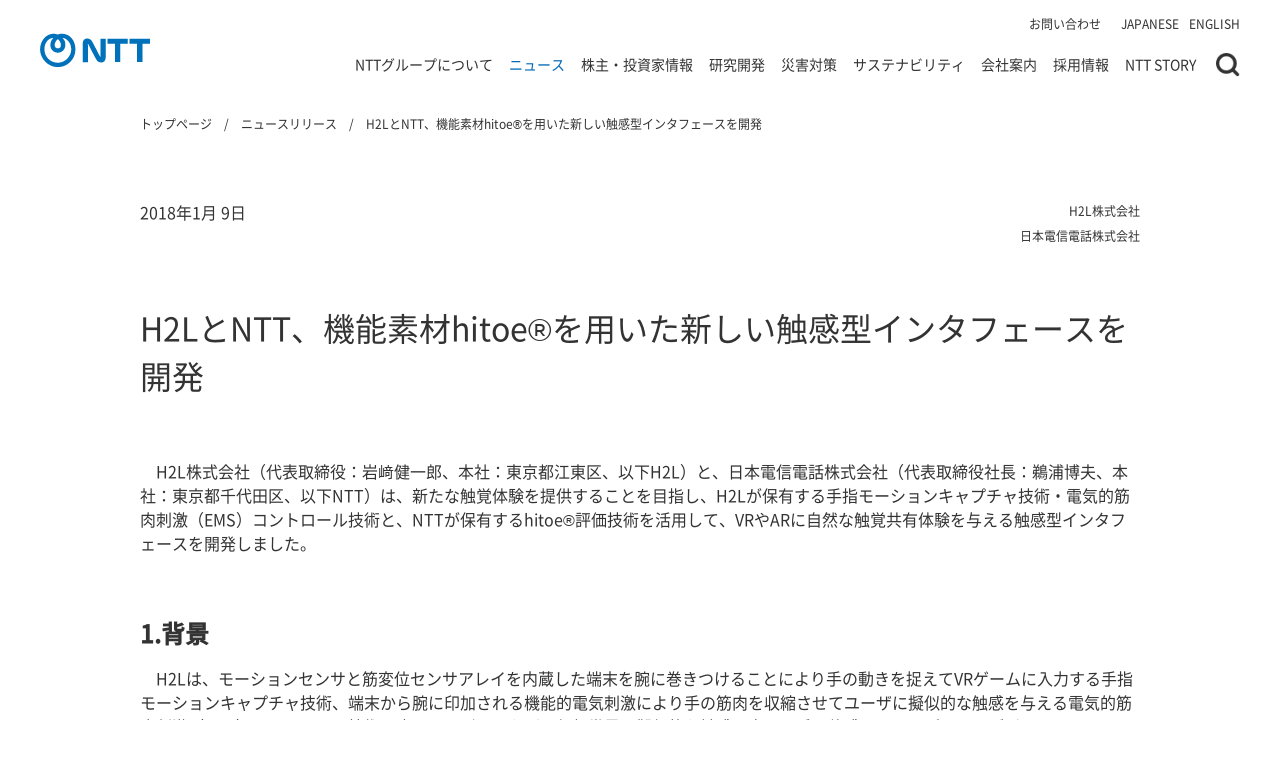

--- FILE ---
content_type: text/html; charset=UTF-8
request_url: https://group.ntt/jp/newsrelease/2018/01/09/180109a.html
body_size: 18708
content:
<!DOCTYPE html>
<html lang="ja">

<head prefix="og: https://ogp.me/ns# fb: http://ogp.me/ns/fb# article: https://ogp.me/ns/article#">

    <!-- meta settings -->
    <meta charset="utf-8">
    <meta http-equiv="x-ua-compatible" content="ie=edge">
    <meta name="format-detection" content="telephone=no">
    <script>
        if ((navigator.userAgent.indexOf('iPhone') > 0) || navigator.userAgent.indexOf('iPod') > 0 || navigator.userAgent.indexOf('Android') > 0)
        {
            //iPhone、iPod、Androidの設定
            document.write('<meta name="viewport" content="width=device-width">');
        }
    </script>

    <!-- Google Tag Manager -->
    <script>(function(w,d,s,l,i){w[l]=w[l]||[];w[l].push({'gtm.start':
    new Date().getTime(),event:'gtm.js'});var f=d.getElementsByTagName(s)[0],
    j=d.createElement(s),dl=l!='dataLayer'?'&l='+l:'';j.async=true;j.src=
    'https://www.googletagmanager.com/gtm.js?id='+i+dl;f.parentNode.insertBefore(j,f);
    })(window,document,'script','dataLayer','GTM-KDF593X');</script>
    <!-- End Google Tag Manager -->

    <!-- meta description -->
    <meta name="description" content="H2L株式会社（代表取締役：岩﨑健一郎、本社：東京都江東区、以下H2L）と、日本電信電話株式会社（代表取締役社長：鵜浦博夫、本社：東京都千代田区、以下NTT）は...">

	
    
    
    <!-- ogp -->
    <meta property="og:title" content="H2LとNTT、機能素材hitoe®を用いた新しい触感型インタフェースを開発 | ニュースリリース | NTT" />
    <meta property="og:type" content="article" />
    <meta property="og:description" content="H2L株式会社（代表取締役：岩﨑健一郎、本社：東京都江東区、以下H2L）と、日本電信電話株式会社（代表取締役社長：鵜浦博夫、本社：東京都千代田区、以下NTT）は..." />
    <meta property="og:url" content="https://group.ntt/jp/newsrelease/2018/01/09/180109a.html">
    <meta property="og:site_name" content="NTT" />
    <meta property="og:locale" content="ja_JP" />
    <meta property="og:image" content="https://group.ntt/common/img/ogp.jpg?20250701" />
    <meta name="twitter:card" content="summary_large_image">
	

    

    <!-- canonical -->
    <link rel="canonical" href="https://group.ntt/jp/newsrelease/2018/01/09/180109a.html">

    <!-- title -->
    <title>H2LとNTT、機能素材hitoe®を用いた新しい触感型インタフェースを開発 | ニュースリリース | NTT</title>

    <!-- favicon -->
    <link rel="icon" type="image/png" href="/favicon.png">

    <!-- styles -->
    <link rel="stylesheet" href="/common/css/reset.css">
    <link rel="stylesheet" href="/common/css/plugin.css">

    
    
        
        
        
    

    <link rel="stylesheet" href="/common/css/base.css?202508222155">
    <link rel="stylesheet" href="/common/css/module.css?202508222155">

    <!-- javascript style hooks -->
    <noscript>
        <link rel="stylesheet" href="/common/css/no_js.css">
    </noscript>

    
    
    
    
    
    <link rel="stylesheet" type="text/css" href="/common/nttnews/css/res/j/2c/import_common_RP.css" media="all">
    <link rel="stylesheet" type="text/css" href="/common/nttnews/css/res_kessan/categ_Settlement_RP_b.css" media="all">
    
    <link rel="stylesheet" type="text/css" href="/common/nttnews/css/res_kessan/slick.css" media="all">
    
    

    

    <link rel="stylesheet" media="print" href="/common/css/print.css">


    <script type="application/ld+json">
    {
        "@context":"https://schema.org",
        "@type":"NewsArticle",
        "mainEntityOfPage":{
            "@type":"WebPage",
            "@id":"https://group.ntt/jp/newsrelease/2018/01/09/180109a.html"
        },
        "headline":"H2LとNTT、機能素材hitoe®を用いた新しい触感型インタフェースを開発",
        "image":[],
        "datePublished":"2018-01-09T10:50:06+09:00",
        "dateModified":"2021-03-09T11:35:52+09:00",
        "author":{"@type":"Organization","name":"NTT株式会社"}
    }
    </script>


</head>
<body class="lang_jp news_page" data-template="news_page">

    <!-- Google Tag Manager (noscript) -->
    <noscript><iframe src="https://www.googletagmanager.com/ns.html?id=GTM-KDF593X"
    height="0" width="0" style="display:none;visibility:hidden"></iframe></noscript>
    <!-- End Google Tag Manager (noscript) -->

<div class="wrapper">

    
    <div id="js-ie-finish" class="c-box-ie" style="display: none;">
    <div class="c-box-ie__inner">
        <div id="js-ie-finish-close" class="c-box-ie__close"></div>
        <p class="c-box-ie__txt mgb-pc--15">2022年6月16日をもって、Microsoft社による <br class="pc-hide">Internet Explorer のサポートが終了します。<br>Internet Explorerでは当サイトの閲覧や動作に支障が<br class="pc-hide">生じる場合がありますので、 下記ブラウザのご利用をお願いいたします。</p>
        <ul class="c-btn-lineup-1 fc-white fw-bold mgb-pc--15">
            <li class="">Microsoft Edge（最新版）&nbsp;</li>
            <li class="">Mozilla Firefox（最新版）&nbsp;</li>
            <li class="">Google Chrome（最新版）&nbsp;</li>
            <li class="">Apple Safari（最新版）</li>
        </ul>
        <p class="c-box-ie__txt">ダウンロードやインストール方法などにつきましては、<br class="pc-hide">各ブラウザの提供元へお問い合わせください。</p>
    </div>
</div>


<header class="header">

    <div class="header-container">

        
        <p class="header-logo">
            <a href="/jp/" class="header-logo__link" title="NTT公式サイトのトップページに遷移します">
                <img src="/common/img/logo_site_a.svg" alt="NTT公式サイトへ">
            </a>
        </p>
        <!-- [/header-logo] -->
        

        <div class="header-nav-wrap">

            <nav class="header-nav">
                <ul class="header-nav__list">
                    <li class="header-nav__item">
                        <a href="/jp/contact/" class="header-nav__link">お問い合わせ</a>
                    </li>
                </ul>
            </nav>
            <!-- [/header-nav] -->

            <div class="header-lang">
                <ul class="header-lang__list">
                    <li class="header-lang__item">
                        <a href="javascript:void(0);" class="header-lang__link" data-lang-btn="ja" lang="en">JAPANESE</a>
                    </li>
                    <li class="header-lang__item">
                        <a href="javascript:void(0);" class="header-lang__link" data-lang-btn="en" lang="en">ENGLISH</a>
                    </li>
                </ul>
            </div>
            <!-- [/header-lang] -->

        </div>
        <!-- [/header-nav-wrap] -->

        <!-- //////////////// SPメニュー(start) /////////////////] -->
        <div class="header-menu js-sp-menu">
            <div class="header-menu__slide">
                <div class="header-menu__inner">

                    <nav class="gnav">
    <div class="gnav__lv1">
        <ul class="gnav__lv1-list">
            <li class="gnav__lv1-item">
                <div class="gnav__lv1-txt js-lv2-open-trigger">
                    <a href="javascript:void(0);" class="gnav__lv1-txt-inner">NTTグループについて</a>
                </div>

                <div class="gnav__lv2 js-gnav-lv2" data-megamenu="group">
                    <div class="gnav__lv2-inner">

                        <div class="gnav__lv2-left">
                            <div class="gnav__lv2-head">
                                <a href="javascript:void(0);" class="gnav__lv2-back">メニュートップへ戻る</a>
                                <a href="/jp/group/" class="gnav__lv2-ttl">NTTグループについて トップ<span class="gnav__lv2-ttl-icon"></span></a>
                            </div>
                            <ul class="gnav__lv2-list">
                                <li class="gnav__lv2-item pc-hide">
                                    <div class="gnav__lv2-txt">
                                        <a href="/jp/group/" class="gnav__lv2-txt-inner">NTTグループについて トップ</a>
                                    </div>
                                </li>
                                <li class="gnav__lv2-item js-lv2-init-current" data-megamenu-lv2="group-2">
                                    <div class="gnav__lv2-txt">
                                        <a href="/jp/group/gnavi/" class="gnav__lv2-txt-inner js-replace-href-pc">
                                            グループ企業一覧
                                        </a>
                                    </div>
                                </li>
                                <li class="gnav__lv2-item" data-megamenu-lv2="group-14">
                                    <div class="gnav__lv2-txt">
                                        <a href="/jp/business/" class="gnav__lv2-txt-inner js-replace-href-pc">事業案内</a>
                                    </div>
                                </li>
                                
                                    <li class="gnav__lv2-item" data-megamenu-lv2="group-4">
                                        <div class="gnav__lv2-txt">
                                            <a href="/jp/group/product/" class="gnav__lv2-txt-inner js-replace-href-pc">商品・サービス</a>
                                        </div>
                                    </li>
                                
                                <li class="gnav__lv2-item" data-megamenu-lv2="group-3">
                                    <div class="gnav__lv2-txt">
                                        <a href="/jp/group/corevalues/" class="gnav__lv2-txt-inner">NTT Group's Core & Values</a>
                                    </div>
                                </li>
                                <li class="gnav__lv2-item" data-megamenu-lv2="group-6">
                                    <div class="gnav__lv2-txt">
                                        <a href="/jp/group/history/" class="gnav__lv2-txt-inner">NTTグループの歩み</a>
                                    </div>
                                </li>
                                <li class="gnav__lv2-item" data-megamenu-lv2="group-5">
                                    <div class="gnav__lv2-txt">
                                        <a href="/jp/group/at_a_glance.html" class="gnav__lv2-txt-inner">数字でわかるNTT</a>
                                    </div>
                                </li>
                                
                                <li class="gnav__lv2-item" data-megamenu-lv2="group-7">
                                    <div class="gnav__lv2-txt">
                                        <a href="/jp/group/brand_ad/" class="gnav__lv2-txt-inner">企業ブランド広告</a>
                                    </div>
                                </li>
                                
                                <li class="gnav__lv2-item" data-megamenu-lv2="group-8">
                                    <div class="gnav__lv2-txt">
                                        <a href="/jp/group/projects/" class="gnav__lv2-txt-inner">NTTグループの取組み</a>
                                    </div>
                                </li>
                                <li class="gnav__lv2-item" data-megamenu-lv2="group-9">
                                    <div class="gnav__lv2-txt">
                                        <a href="/jp/group/iown/" class="gnav__lv2-txt-inner">IOWN</a>
                                    </div>
                                </li>
                                <li class="gnav__lv2-item" data-megamenu-lv2="group-10">
                                    <div class="gnav__lv2-txt">
                                        <a href="/jp/group/ai/" class="gnav__lv2-txt-inner">AI</a>
                                    </div>
                                </li>
                            </ul>
                        </div>
                        <div class="gnav__lv2-right">

                            <div class="gnav__lv3" data-megamenu-lv3="group-2">
                                <div class="gnav__lv3-inner">
                                    <a href="/jp/group/gnavi/" class="gnav__lv3-ttl">グループ企業一覧 トップ<span class="gnav__lv3-ttl-icon"></span></a>
                                    <ul class="gnav__lv3-list">
                                        
                                        
                                        <li class="gnav__lv3-item">
                                            <a href="/jp/group/gnavi/syllabary_order.html" class="gnav__lv3-link">50音順・アルファベット順で探す</a>
                                        </li>
                                        <li class="gnav__lv3-item">
                                            <a href="/jp/group/gnavi/group.html" class="gnav__lv3-link">グループ会社別に探す</a>
                                        </li>
                                    </ul>
                                </div>
                            </div>
                            <!-- [/gnav__lv3] -->

                            <div class="gnav__lv3" data-megamenu-lv3="group-14">
                                <div class="gnav__lv3-inner">
                                    <a href="/jp/business/" class="gnav__lv3-ttl">事業案内 トップ<span class="gnav__lv3-ttl-icon"></span>
                                    </a>
                                    <ul class="gnav__lv3-list">
                                        <li class="gnav__lv3-item">
                                            <a href="/jp/business/integrated_ict.html" class="gnav__lv3-link">
                                                総合ICT事業
                                            </a>
                                        </li>
                                        <li class="gnav__lv3-item">
                                            <a href="/jp/business/regional_communications.html" class="gnav__lv3-link">
                                                地域通信事業
                                            </a>
                                        </li>
                                        <li class="gnav__lv3-item">
                                            <a href="/jp/business/global_solutions.html" class="gnav__lv3-link">
                                                グローバル・ソリューション事業
                                            </a>
                                        </li>
                                        <li class="gnav__lv3-item">
                                            <a href="/jp/business/others.html" class="gnav__lv3-link">
                                                その他（不動産、エネルギー等）
                                            </a>
                                        </li>
                                    </ul>
                                </div>
                            </div>
                            <!-- [/gnav__lv3] -->

                            
                            <div class="gnav__lv3" data-megamenu-lv3="group-4">
                                <div class="gnav__lv3-inner">
                                    <a href="/jp/group/product/" class="gnav__lv3-ttl">商品・サービス トップ<span class="gnav__lv3-ttl-icon"></span></a>
                                    <ul class="gnav__lv3-list">
                                        <li class="gnav__lv3-item">
                                            <a href="/jp/group/product/category/phone.html" class="gnav__lv3-link">固定電話・電報</a>
                                        </li>
                                        <li class="gnav__lv3-item">
                                            <a href="/jp/group/product/category/hikari.html" class="gnav__lv3-link">光ブロードバンド</a>
                                        </li>
                                        <li class="gnav__lv3-item">
                                            <a href="/jp/group/product/category/internet.html" class="gnav__lv3-link">インターネット</a>
                                        </li>
                                        <li class="gnav__lv3-item">
                                            <a href="/jp/group/product/category/mobilephone.html" class="gnav__lv3-link">携帯電話/スマートフォン</a>
                                        </li>
                                        <li class="gnav__lv3-item">
                                            <a href="/jp/group/product/category/business.html" class="gnav__lv3-link">法人向けサービス</a>
                                        </li>
                                        <li class="gnav__lv3-item">
                                            <a href="/jp/group/product/syllabary_order/" class="gnav__lv3-link">50音別商品サービス一覧</a>
                                        </li>
                                        <li class="gnav__lv3-item">
                                            <a href="/jp/group/product/companies/" class="gnav__lv3-link">提供会社別商品サービス一覧</a>
                                        </li>
                                    </ul>
                                </div>
                            </div>
                            <!-- [/gnav__lv3] -->


                            <button type="button" class="gnav__lv2-close-btn">close</button>
                        </div>
                    </div>


                    

                </div>

            </li>
            <li class="gnav__lv1-item">
                <div class="gnav__lv1-txt js-lv2-open-trigger">
                    <a href="javascript:void(0);" class="gnav__lv1-txt-inner">ニュース</a>
                </div>

                <div class="gnav__lv2 js-gnav-lv2" data-megamenu="news">
                    <div class="gnav__lv2-inner">
                        <div class="gnav__lv2-left">
                            <div class="gnav__lv2-head">
                                <a href="javascript:void(0);" class="gnav__lv2-back">メニュートップへ戻る</a>
                                <a href="/jp/news/" class="gnav__lv2-ttl">ニュース トップ<span class="gnav__lv2-ttl-icon"></span></a>
                            </div>
                            <ul class="gnav__lv2-list">
                                <li class="gnav__lv2-item pc-hide">
                                    <div class="gnav__lv2-txt">
                                        <a href="/jp/news/" class="gnav__lv2-txt-inner">
                                            ニュース トップ
                                        </a>
                                    </div>
                                </li>
                                <li class="gnav__lv2-item" data-megamenu-lv2="news-1">
                                    <div class="gnav__lv2-txt">
                                        <a href="/jp/newsrelease/" class="gnav__lv2-txt-inner">ニュースリリース</a>
                                    </div>
                                </li>
                                <li class="gnav__lv2-item" data-megamenu-lv2="news-1">
                                    <div class="gnav__lv2-txt">
                                        <a href="/jp/topics/" class="gnav__lv2-txt-inner">トピックス</a>
                                    </div>
                                </li>
                                <li class="gnav__lv2-item" data-megamenu-lv2="news-2">
                                    <div class="gnav__lv2-txt">
                                        <a href="/jp/news/notice/" class="gnav__lv2-txt-inner">重要なお知らせ</a>
                                    </div>
                                </li>
                            </ul>
                        </div>
                        <div class="gnav__lv2-right">

                            <button type="button" class="gnav__lv2-close-btn">close</button>
                        </div>
                    </div>

                    

                </div>

            </li>
            <li class="gnav__lv1-item">
                <div class="gnav__lv1-txt js-lv2-open-trigger">
                    <a href="javascript:void(0);" class="gnav__lv1-txt-inner">株主・投資家情報</a>
                </div>

                <div class="gnav__lv2 js-gnav-lv2" data-megamenu="ir">
                    <div class="gnav__lv2-inner">
                        <div class="gnav__lv2-left">
                            <div class="gnav__lv2-head">
                                <a href="javascript:void(0);" class="gnav__lv2-back">メニュートップへ戻る</a>
                                <a href="/jp/ir/" class="gnav__lv2-ttl">株主・投資家情報 トップ<span class="gnav__lv2-ttl-icon"></span></a>
                            </div>
                            <ul class="gnav__lv2-list">
                                <li class="gnav__lv2-item pc-hide">
                                    <div class="gnav__lv2-txt">
                                        <a href="/jp/ir/" class="gnav__lv2-txt-inner">
                                            株主・投資家情報 トップ
                                        </a>
                                    </div>
                                </li>
                                <li class="gnav__lv2-item js-lv2-init-current" data-megamenu-lv2="ir-1">
                                    <div class="gnav__lv2-txt">
                                        <a href="/jp/ir/mgt/" class="gnav__lv2-txt-inner js-replace-href-pc">経営方針</a>
                                    </div>
                                </li>
                                <li class="gnav__lv2-item" data-megamenu-lv2="ir-2">
                                    <div class="gnav__lv2-txt">
                                        <a href="/jp/ir/fin/" class="gnav__lv2-txt-inner js-replace-href-pc">財務概要</a>
                                    </div>
                                </li>
                                <li class="gnav__lv2-item" data-megamenu-lv2="ir-3">
                                    <div class="gnav__lv2-txt">
                                        <a href="/jp/ir/shares/" class="gnav__lv2-txt-inner js-replace-href-pc">株式・債券情報</a>
                                    </div>
                                </li>
                                <li class="gnav__lv2-item" data-megamenu-lv2="ir-4">
                                    <div class="gnav__lv2-txt">
                                        <a href="/jp/ir/library/" class="gnav__lv2-txt-inner js-replace-href-pc">IR資料室</a>
                                    </div>
                                </li>
                                
                                <li class="gnav__lv2-item" data-megamenu-lv2="ir-5">
                                    <div class="gnav__lv2-txt">
                                        <a href="/jp/ir/private_investor/" class="gnav__lv2-txt-inner js-replace-href-pc">個人投資家の皆さまへ</a>
                                    </div>
                                </li>
                                
                                <li class="gnav__lv2-item" data-megamenu-lv2="ir-6">
                                    <div class="gnav__lv2-txt">
                                        <a href="/jp/ir/news/" class="gnav__lv2-txt-inner">IRニュース</a>
                                    </div>
                                </li>
                                <li class="gnav__lv2-item" data-megamenu-lv2="ir-7">
                                    <div class="gnav__lv2-txt">
                                        <a href="/jp/ir/shares/calendar/" class="gnav__lv2-txt-inner">IR・株式カレンダー</a>
                                    </div>
                                </li>
                                <li class="gnav__lv2-item" data-megamenu-lv2="ir-8">
                                    <div class="gnav__lv2-txt">
                                        <a href="/jp/ir/faq/" class="gnav__lv2-txt-inner">よくいただく質問</a>
                                    </div>
                                </li>
                                <li class="gnav__lv2-item" data-megamenu-lv2="ir-9">
                                    <div class="gnav__lv2-txt">
                                        <a href="/jp/ir/contact/" class="gnav__lv2-txt-inner">お問い合わせ</a>
                                    </div>
                                </li>
                            </ul>
                        </div>
                        <div class="gnav__lv2-right">

                            <div class="gnav__lv3" data-megamenu-lv3="ir-1">
                                <div class="gnav__lv3-inner">
                                    <a href="/jp/ir/mgt/" class="gnav__lv3-ttl">経営方針 トップ<span class="gnav__lv3-ttl-icon"></span></a>
                                    <ul class="gnav__lv3-list">
                                        <li class="gnav__lv3-item">
                                            <a href="/jp/ir/message.html" class="gnav__lv3-link">社長メッセージ</a>
                                        </li>
                                        <li class="gnav__lv3-item">
                                            <a href="/jp/ir/mgt/managementstrategy/" class="gnav__lv3-link">中期経営戦略</a>
                                        </li>
                                        <li class="gnav__lv3-item">
                                            <a href="/jp/ir/mgt/management/" class="gnav__lv3-link">役員紹介</a>
                                        </li>
                                        <li class="gnav__lv3-item">
                                            <a href="/jp/ir/mgt/others.html" class="gnav__lv3-link">日本電信電話株式会社等に関する法律第12条に基づく事業計画</a>
                                        </li>
                                        <li class="gnav__lv3-item">
                                            <a href="/jp/ir/mgt/governance/" class="gnav__lv3-link">コーポレート・ガバナンス</a>
                                        </li>
                                        
                                    </ul>
                                </div>
                            </div>
                            <!-- [/gnav__lv3] -->

                            <div class="gnav__lv3" data-megamenu-lv3="ir-2">
                                <div class="gnav__lv3-inner">
                                    <a href="/jp/ir/fin/" class="gnav__lv3-ttl">財務概要 トップ<span class="gnav__lv3-ttl-icon"></span></a>
                                    <ul class="gnav__lv3-list">
                                        <li class="gnav__lv3-item">
                                            <a href="/jp/ir/fin/highlight.html" class="gnav__lv3-link">連結業績ハイライト</a>
                                        </li>
                                        <li class="gnav__lv3-item">
                                            <a href="/jp/ir/fin/forecast.html" class="gnav__lv3-link">業績予想概要</a>
                                        </li>
                                        <li class="gnav__lv3-item">
                                            <a href="/jp/ir/fin/segment.html" class="gnav__lv3-link">セグメント別情報</a>
                                        </li>
                                        <li class="gnav__lv3-item">
                                            <a href="/jp/ir/fin/subscriber.html" class="gnav__lv3-link">契約数</a>
                                        </li>
                                    </ul>
                                </div>
                            </div>
                            <!-- [/gnav__lv3] -->

                            <div class="gnav__lv3" data-megamenu-lv3="ir-3">
                                <div class="gnav__lv3-inner">
                                    <a href="/jp/ir/shares/" class="gnav__lv3-ttl">株式・債券情報 トップ<span class="gnav__lv3-ttl-icon"></span></a>
                                    <ul class="gnav__lv3-list">
                                        <li class="gnav__lv3-item">
                                            <a href="/jp/ir/shares/digest.html" class="gnav__lv3-link">株式の概要</a>
                                        </li>
                                        <li class="gnav__lv3-item">
                                            <a href="/jp/ir/shares/dividend.html" class="gnav__lv3-link">株主還元（配当・自己株式取得）</a>
                                        </li>
                                        <li class="gnav__lv3-item">
                                            <a href="/jp/ir/shares/calendar/" class="gnav__lv3-link">IR・株式カレンダー</a>
                                        </li>
                                        <li class="gnav__lv3-item">
                                            <a href="/jp/ir/shares/shareholders_meeting/" class="gnav__lv3-link">株主総会について</a>
                                        </li>
                                        <li class="gnav__lv3-item">
                                            <a href="/jp/ir/shares/history.html" class="gnav__lv3-link">株式の歴史</a>
                                        </li>
                                        <li class="gnav__lv3-item">
                                            <a href="/jp/ir/shares/gov.html" class="gnav__lv3-link">政府保有株の売出</a>
                                        </li>
                                        <li class="gnav__lv3-item">
                                            <a href="/jp/ir/shares/stock_search/" class="gnav__lv3-link">株価情報</a>
                                        </li>
                                        
                                        <li class="gnav__lv3-item">
                                            <a href="/jp/ir/shares/stock/" class="gnav__lv3-link">株式事務のご案内</a>
                                        </li>
                                        
                                        <li class="gnav__lv3-item">
                                            <a href="/jp/ir/shares/analyst.html" class="gnav__lv3-link">アナリストカバレッジ</a>
                                        </li>
                                        <li class="gnav__lv3-item">
                                            <a href="/jp/ir/shares/regulations.html" class="gnav__lv3-link">定款・株式取扱規則</a>
                                        </li>
                                        <li class="gnav__lv3-item">
                                            <a href="/jp/ir/shares/disclosure_policy/" class="gnav__lv3-link">ディスクロージャーポリシー</a>
                                        </li>
                                        <li class="gnav__lv3-item">
                                            <a href="/jp/ir/shares/info.html" class="gnav__lv3-link">格付・社債情報</a>
                                        </li>
                                    </ul>
                                </div>
                            </div>
                            <!-- [/gnav__lv3] -->

                            <div class="gnav__lv3" data-megamenu-lv3="ir-4">
                                <div class="gnav__lv3-inner">
                                    <a href="/jp/ir/library/" class="gnav__lv3-ttl">IR資料室 トップ<span class="gnav__lv3-ttl-icon"></span></a>
                                    <ul class="gnav__lv3-list">
                                        <li class="gnav__lv3-item">
                                            <a href="/jp/ir/library/latest/" class="gnav__lv3-link">最新IR資料ダウンロード</a>
                                        </li>
                                        <li class="gnav__lv3-item">
                                            <a href="/jp/ir/library/presentation/" class="gnav__lv3-link">IRイベント・説明会</a>
                                        </li>
                                        <li class="gnav__lv3-item">
                                            <a href="/jp/ir/library/material/" class="gnav__lv3-link">IRプレゼンテーション</a>
                                        </li>
                                        <li class="gnav__lv3-item">
                                            <a href="/jp/ir/library/results/" class="gnav__lv3-link">決算短信等</a>
                                        </li>
                                        <li class="gnav__lv3-item">
                                            <a href="/jp/ir/library/yuho/" class="gnav__lv3-link">有価証券報告書等（金融庁への提出書類）</a>
                                        </li>
                                        <li class="gnav__lv3-item">
                                            <a href="/jp/ir/library/timely_disclosure/" class="gnav__lv3-link">適時開示資料</a>
                                        </li>
                                        
                                        <li class="gnav__lv3-item">
                                            <a href="/jp/ir/library/annual/" class="gnav__lv3-link">統合報告書/アニュアルレポート</a>
                                        </li>
                                        
                                        <li class="gnav__lv3-item">
                                            <a href="/jp/ir/library/nttis/" class="gnav__lv3-link">株主通信『NTTis』</a>
                                        </li>
                                        
                                    </ul>
                                </div>
                            </div>
                            <!-- [/gnav__lv3] -->
                            
                            <div class="gnav__lv3" data-megamenu-lv3="ir-5">
                                <div class="gnav__lv3-inner">
                                    <a href="/jp/ir/private_investor/" class="gnav__lv3-ttl">個人投資家の皆さまへ トップ<span class="gnav__lv3-ttl-icon"></span></a>
                                    <ul class="gnav__lv3-list">
                                        <li class="gnav__lv3-item">
                                            <a href="/jp/ir/private_investor/benefit/" class="gnav__lv3-link">株主さまへのdポイント進呈</a>
                                        </li>
                                        <li class="gnav__lv3-item">
                                            <a href="/jp/ir/private_investor/convocation_notice/" class="gnav__lv3-link">招集ご通知等の電子メールによる受け取りのご案内</a>
                                        </li>
                                        <li class="gnav__lv3-item">
                                            <a href="/jp/ir/private_investor/documents_digitization/shareholders_meeting.html" class="gnav__lv3-link">株主総会資料の電子提供制度（ウェブ化）</a>
                                        </li>
                                        <li class="gnav__lv3-item">
                                            <a href="/jp/ir/message.html" class="gnav__lv3-link">社長メッセージ</a>
                                        </li>
                                        <li class="gnav__lv3-item">
                                            <a href="/jp/ir/private_investor/business/" class="gnav__lv3-link">事業紹介</a>
                                        </li>
                                        <li class="gnav__lv3-item">
                                            <a href="/jp/ir/library/nttis/" class="gnav__lv3-link">株主通信『NTTis』 </a>
                                        </li>
                                        <li class="gnav__lv3-item">
                                            <a href="/jp/ir/shares/dividend.html" class="gnav__lv3-link">株主還元（配当・自己株式取得)</a>
                                        </li>
                                        <li class="gnav__lv3-item">
                                            <a href="/jp/ir/library/presentation/private/" class="gnav__lv3-link">個人投資家さま向け説明会</a>
                                        </li>
                                        <li class="gnav__lv3-item">
                                            <a href="/jp/ir/shares/stock/" class="gnav__lv3-link">株式に関するお問い合わせ</a>
                                        </li>
                                    </ul>
                                </div>
                            </div>
                            <!-- [/gnav__lv3] -->

                            <button type="button" class="gnav__lv2-close-btn">close</button>
                        </div>
                    </div>

                    <ul class="gnav-banner-list">
    
    
        <li class="gnav-banner-list__item">
            <a href="/jp/ir/library/annual/" onClick="dataLayer.push({'event': 'sendEvent','eventCategory': 'CRP_JP_index','eventAction': 'click', 'eventLabel': 'index_navi-ir-ntt-annual24-0926-j'});" class="gnav-banner-list__item-link" >
                <img src="/jp/gnav_banner/img/navi-ir-ntt-annual0930-j.jpg?2025" alt="NTTグループ統合報告書 2025 Innovating a Sustainable Future for People and Planet" decoding="async" width="1280" height="380">
            </a>
        </li>
    

    
    

    
    

    
    
</ul>


                </div>

            </li>
            <li class="gnav__lv1-item">
                <div class="gnav__lv1-txt js-lv2-open-trigger">
                    <a href="javascript:void(0);" class="gnav__lv1-txt-inner">研究開発</a>
                </div>

                <div class="gnav__lv2 js-gnav-lv2" data-megamenu="rd">
                    <div class="gnav__lv2-inner">
                        <div class="gnav__lv2-left">
                            <div class="gnav__lv2-head">
                                <a href="javascript:void(0);" class="gnav__lv2-back">メニュートップへ戻る</a>
                                <a href="/jp/rd/" class="gnav__lv2-ttl">研究開発 トップ<span class="gnav__lv2-ttl-icon"></span></a>
                            </div>
                            <ul class="gnav__lv2-list">
                                <li class="gnav__lv2-item pc-hide">
                                    <div class="gnav__lv2-txt">
                                        <a href="/jp/rd/" class="gnav__lv2-txt-inner">
                                            研究開発 トップ
                                        </a>
                                    </div>
                                </li>
                                <li class="gnav__lv2-item" data-megamenu-lv2="rd-1">
                                    <div class="gnav__lv2-txt">
                                        <a href="https://www.rd.ntt/news/" class="gnav__lv2-txt-inner" target="_blank">最新情報</a>
                                    </div>
                                </li>
                                <li class="gnav__lv2-item" data-megamenu-lv2="rd-2">
                                    <div class="gnav__lv2-txt">
                                        <a href="https://www.rd.ntt/about/message.html" target="_blank" class="gnav__lv2-txt-inner">研究企画部門長ごあいさつ</a>
                                    </div>
                                </li>
                                <li class="gnav__lv2-item" data-megamenu-lv2="rd-3">
                                    <div class="gnav__lv2-txt">
                                        <a href="https://www.rd.ntt/about/" target="_blank" class="gnav__lv2-txt-inner">NTT研究開発について</a>
                                    </div>
                                </li>
                                <li class="gnav__lv2-item" data-megamenu-lv2="rd-4">
                                    <div class="gnav__lv2-txt">
                                        <a href="https://www.rd.ntt/organization/" target="_blank" class="gnav__lv2-txt-inner">研究開発体制</a>
                                    </div>
                                </li>
                                <li class="gnav__lv2-item" data-megamenu-lv2="rd-6">
                                    <div class="gnav__lv2-txt">
                                        <a href="https://www.rd.ntt/organization/access/" target="_blank" class="gnav__lv2-txt-inner">所在地</a>
                                    </div>
                                </li>
                                <li class="gnav__lv2-item" data-megamenu-lv2="rd-7">
                                    <div class="gnav__lv2-txt">
                                        <a href="https://tools.group.ntt/jp/rd/contact/index.php?param01=R&param02=200" target="_blank" class="gnav__lv2-txt-inner">お問い合わせ</a>
                                    </div>
                                </li>

                            </ul>
                        </div>
                        <div class="gnav__lv2-right">

                            <button type="button" class="gnav__lv2-close-btn">close</button>
                        </div>
                    </div>

                    

                </div>

            </li>
            <li class="gnav__lv1-item">
                <div class="gnav__lv1-txt js-lv2-open-trigger">
                    <a href="javascript:void(0);" class="gnav__lv1-txt-inner">災害対策</a>
                </div>

                <div class="gnav__lv2 js-gnav-lv2" data-megamenu="folder2">
                    <div class="gnav__lv2-inner">
                        <div class="gnav__lv2-left">
                            <div class="gnav__lv2-head">
                                <a href="javascript:void(0);" class="gnav__lv2-back">メニュートップへ戻る</a>
                                <a href="/jp/disaster/" class="gnav__lv2-ttl">災害対策 トップ<span class="gnav__lv2-ttl-icon"></span></a>
                            </div>
                            <ul class="gnav__lv2-list">
                                <li class="gnav__lv2-item pc-hide">
                                    <div class="gnav__lv2-txt">
                                        <a href="/jp/disaster/" class="gnav__lv2-txt-inner">
                                            災害対策 トップ
                                        </a>
                                    </div>
                                </li>
                                <li class="gnav__lv2-item js-lv2-init-current" data-megamenu-lv2="disaster-2">
                                    <div class="gnav__lv2-txt">
                                        <a href="/jp/disaster/service/" class="gnav__lv2-txt-inner js-replace-href-pc">災害時安否確認サービス</a>
                                    </div>
                                </li>
                                
                                <li class="gnav__lv2-item" data-megamenu-lv2="disaster-3">
                                    <div class="gnav__lv2-txt">
                                        <a href="/jp/disaster/simulation/" class="gnav__lv2-txt-inner js-replace-href-pc">通信のご利用方法</a>
                                    </div>
                                </li>
                                <li class="gnav__lv2-item" data-megamenu-lv2="disaster-4">
                                    <div class="gnav__lv2-txt">
                                        <a href="/jp/disaster/3principles/" class="gnav__lv2-txt-inner js-replace-href-pc">NTTグループの災害対策</a>
                                    </div>
                                </li>
                                <li class="gnav__lv2-item" data-megamenu-lv2="disaster-5">
                                    <div class="gnav__lv2-txt">
                                        <a href="/jp/disaster/report/" class="gnav__lv2-txt-inner js-replace-href-pc">活動報告</a>
                                    </div>
                                </li>
                                <li class="gnav__lv2-item" data-megamenu-lv2="disaster-6">
                                    <div class="gnav__lv2-txt">
                                        <a href="/jp/disaster/plan/" class="gnav__lv2-txt-inner">業務計画</a>
                                    </div>
                                </li>
                                    <li class="gnav__lv2-item" data-megamenu-lv2="disaster-7">
                                    <div class="gnav__lv2-txt">
                                        <a href="/jp/disaster/plan_group/" class="gnav__lv2-txt-inner">グループ各社の災害対策</a>
                                    </div>
                                </li>
                                <li class="gnav__lv2-item" data-megamenu-lv2="disaster-8">
                                    <div class="gnav__lv2-txt">
                                        <a href="/jp/disaster/request/" class="gnav__lv2-txt-inner">NTTからのお願い</a>
                                    </div>
                                </li>
                            </ul>
                        </div>
                        <div class="gnav__lv2-right">

                            <div class="gnav__lv3" data-megamenu-lv3="disaster-2">
                                <div class="gnav__lv3-inner">
                                    <a href="/jp/disaster/service/" class="gnav__lv3-ttl">災害時安否確認サービス トップ<span class="gnav__lv3-ttl-icon"></span></a>
                                    <ul class="gnav__lv3-list">
                                        <li class="gnav__lv3-item">
                                            <a href="/jp/disaster/service/171.html" class="gnav__lv3-link">災害用伝言ダイヤル（171）</a>
                                        </li>
                                        <li class="gnav__lv3-item">
                                            <a href="/jp/disaster/service/docomo.html" class="gnav__lv3-link">災害用安否確認</a>
                                        </li>
                                        <li class="gnav__lv3-item">
                                            <a href="/jp/disaster/service/web171.html" class="gnav__lv3-link">災害用伝言版（web171）</a>
                                        </li>
                                    </ul>
                                </div>
                            </div>
                            <!-- [/gnav__lv3] -->

                            
                            
                            <div class="gnav__lv3" data-megamenu-lv3="disaster-3">
                                <div class="gnav__lv3-inner">
                                    <a href="/jp/disaster/simulation/" class="gnav__lv3-ttl">通信のご利用方法 トップ<span class="gnav__lv3-ttl-icon"></span></a>
                                    <ul class="gnav__lv3-list">
                                        <li class="gnav__lv3-item">
                                            <a href="/jp/disaster/simulation/01.html" class="gnav__lv3-link">災害時の通信の状況について</a>
                                        </li>
                                        <li class="gnav__lv3-item">
                                            <a href="/jp/disaster/simulation/02.html" class="gnav__lv3-link">安否を知らせたい</a>
                                        </li>
                                        <li class="gnav__lv3-item">
                                            <a href="/jp/disaster/simulation/03.html" class="gnav__lv3-link">安否を確認したい</a>
                                        </li>
                                        <li class="gnav__lv3-item">
                                            <a href="/jp/disaster/simulation/04.html" class="gnav__lv3-link">防災機関の方</a>
                                        </li>
                                    </ul>
                                </div>
                            </div>
                            <!-- [/gnav__lv3] -->

                            <div class="gnav__lv3" data-megamenu-lv3="disaster-4">
                                <div class="gnav__lv3-inner">
                                    <a href="/jp/disaster/3principles/" class="gnav__lv3-ttl">NTTグループの災害対策 トップ<span class="gnav__lv3-ttl-icon"></span></a>
                                    <ul class="gnav__lv3-list">
                                        <li class="gnav__lv3-item">
                                            <a href="/jp/disaster/3principles/tsushin.html" class="gnav__lv3-link">重要通信の確保</a>
                                        </li>
                                        <li class="gnav__lv3-item">
                                            <a href="/jp/disaster/3principles/restoration.html" class="gnav__lv3-link">サービスの早期復旧</a>
                                        </li>
                                        <li class="gnav__lv3-item">
                                            <a href="/jp/disaster/3principles/nw.html" class="gnav__lv3-link">ネットワークの信頼性向上</a>
                                        </li>
                                    </ul>
                                </div>
                            </div>
                            <!-- [/gnav__lv3] -->

                            <div class="gnav__lv3" data-megamenu-lv3="disaster-5">
                                <div class="gnav__lv3-inner">
                                    <a href="/jp/disaster/report/" class="gnav__lv3-ttl">活動報告 トップ<span class="gnav__lv3-ttl-icon"></span></a>
                                    <ul class="gnav__lv3-list">
                                        <li class="gnav__lv3-item">
                                            <a href="/jp/disaster/report/activity.html" class="gnav__lv3-link">復旧活動</a>
                                        </li>
                                        <li class="gnav__lv3-item">
                                            <a href="/jp/disaster/report/bousai.html" class="gnav__lv3-link">防災訓練</a>
                                        </li>
                                    </ul>
                                </div>
                            </div>
                            <!-- [/gnav__lv3] -->

                            <button type="button" class="gnav__lv2-close-btn">close</button>
                        </div>
                    </div>

                    

                </div>

            </li>
            <li class="gnav__lv1-item">
                <div class="gnav__lv1-txt js-lv2-open-trigger">
                    <a href="javascript:void(0);" class="gnav__lv1-txt-inner">サステナビリティ</a>
                </div>

                <div class="gnav__lv2 js-gnav-lv2" data-megamenu="csr">
                    <div class="gnav__lv2-inner">
                        <div class="gnav__lv2-left">
                            <div class="gnav__lv2-head">
                                <a href="javascript:void(0);" class="gnav__lv2-back">メニュートップへ戻る</a>
                                <a href="/jp/sustainability/" class="gnav__lv2-ttl">サステナビリティ トップ<span class="gnav__lv2-ttl-icon"></span></a>
                            </div>
                            <ul class="gnav__lv2-list">
                                <li class="gnav__lv2-item pc-hide">
                                    <div class="gnav__lv2-txt">
                                        <a href="/jp/sustainability/" class="gnav__lv2-txt-inner">
                                            サステナビリティ トップ
                                        </a>
                                    </div>
                                </li>
                                <li class="gnav__lv2-item" data-megamenu-lv2="csr-2">
                                    <div class="gnav__lv2-txt">
                                        <a href="/jp/sustainability/message/" class="gnav__lv2-txt-inner">マネジメントメッセージ</a>
                                    </div>
                                </li>
                                <li class="gnav__lv2-item js-lv2-init-current" data-megamenu-lv2="csr-3">
                                    <div class="gnav__lv2-txt">
                                        <a href="/jp/sustainability/management/" class="gnav__lv2-txt-inner js-replace-href-pc">サステナビリティマネジメント</a>
                                    </div>
                                </li>
                                <li class="gnav__lv2-item" data-megamenu-lv2="csr-4">
                                    <div class="gnav__lv2-txt">
                                        <a href="/jp/sustainability/materiality/" class="gnav__lv2-txt-inner">マテリアリティ</a>
                                    </div>
                                </li>
                                <li class="gnav__lv2-item" data-megamenu-lv2="csr-16">
                                    <div class="gnav__lv2-txt">
                                        <a href="/jp/sustainability/sustainability-action/" class="gnav__lv2-txt-inner js-replace-href-pc">NTTのサステナビリティ活動</a>
                                    </div>
                                </li>
                                <li class="gnav__lv2-item" data-megamenu-lv2="csr-5">
                                    <div class="gnav__lv2-txt">
                                        <a href="/jp/sustainability/environment/" class="gnav__lv2-txt-inner js-replace-href-pc">環境</a>
                                    </div>
                                </li>
                                <li class="gnav__lv2-item" data-megamenu-lv2="csr-6">
                                    <div class="gnav__lv2-txt">
                                        <a href="/jp/sustainability/social/" class="gnav__lv2-txt-inner js-replace-href-pc">社会</a>
                                    </div>
                                </li>
                                <li class="gnav__lv2-item" data-megamenu-lv2="csr-7">
                                    <div class="gnav__lv2-txt">
                                        <a href="/jp/sustainability/governance/" class="gnav__lv2-txt-inner js-replace-href-pc">ガバナンス</a>
                                    </div>
                                </li>
                                <li class="gnav__lv2-item" data-megamenu-lv2="csr-8">
                                    <div class="gnav__lv2-txt">
                                        <a href="/jp/sustainability/data/" class="gnav__lv2-txt-inner js-replace-href-pc">ESGデータ・資料</a>
                                    </div>
                                </li>
                                <li class="gnav__lv2-item" data-megamenu-lv2="csr-9">
                                    <div class="gnav__lv2-txt">
                                        <a href="/jp/sustainability/evaluation/" class="gnav__lv2-txt-inner">外部評価・イニシアチブ</a>
                                    </div>
                                </li>
                                    <li class="gnav__lv2-item" data-megamenu-lv2="csr-10">
                                    <div class="gnav__lv2-txt">
                                        <a href="https://tools.group.ntt/jp/sustainability/contact/" class="gnav__lv2-txt-inner" target="_blank">サステナビリティに関するお問い合わせ</a>
                                    </div>
                                </li>

                                <li class="gnav__lv2-item" data-megamenu-lv2="csr-12">
                                    <div class="gnav__lv2-txt">
                                        <a href="/jp/procurement/" class="gnav__lv2-txt-inner">NTTの調達活動</a>
                                    </div>
                                </li>
                                    <li class="gnav__lv2-item" data-megamenu-lv2="csr-13">
                                    <div class="gnav__lv2-txt">
                                        <a href="/jp/diversity/" class="gnav__lv2-txt-inner">NTTのD&I</a>
                                    </div>
                                </li>

                                <li class="gnav__lv2-item" data-megamenu-lv2="csr-15">
                                    <div class="gnav__lv2-txt">
                                        <a href="/jp/sustainability/customer-harassment/" class="gnav__lv2-txt-inner">カスタマーハラスメントに対する基本方針</a>
                                    </div>
                                </li>
                            </ul>
                        </div>
                        <div class="gnav__lv2-right">

                            <div class="gnav__lv3" data-megamenu-lv3="csr-3">
                                <div class="gnav__lv3-inner">
                                    <a href="/jp/sustainability/management/" class="gnav__lv3-ttl">サステナビリティマネジメント トップ<span class="gnav__lv3-ttl-icon"></span></a>
                                    <ul class="gnav__lv3-list">
                                        <li class="gnav__lv3-item">
                                            <a href="/jp/sustainability/management/charter/" class="gnav__lv3-link">NTTグループサステナビリティ憲章</a>
                                        </li>
                                        <li class="gnav__lv3-item">
                                            <a href="/jp/sustainability/management/system/" class="gnav__lv3-link">推進体制</a>
                                        </li>
                                        <li class="gnav__lv3-item">
                                            <a href="/jp/sustainability/management/stakeholder/" class="gnav__lv3-link">ステークホルダーエンゲージメント</a>
                                        </li>
                                    </ul>
                                </div>
                            </div>
                            <!-- [/gnav__lv3] -->

                            <div class="gnav__lv3" data-megamenu-lv3="csr-5">
                                <div class="gnav__lv3-inner">
                                    <a href="/jp/sustainability/environment/" class="gnav__lv3-ttl">環境 トップ<span class="gnav__lv3-ttl-icon"></span></a>
                                    <ul class="gnav__lv3-list">
                                        <li class="gnav__lv3-item">
                                            <a href="/jp/sustainability/environment/tcfd/" class="gnav__lv3-link">TCFD・TNFD統合の考え方</a>
                                        </li>
                                        <li class="gnav__lv3-item">
                                            <a href="/jp/sustainability/environment/management/" class="gnav__lv3-link">環境マネジメント</a>
                                        </li>
                                        <li class="gnav__lv3-item">
                                            <a href="/jp/sustainability/environment/decarbonization/" class="gnav__lv3-link">脱炭素</a>
                                        </li>
                                        <li class="gnav__lv3-item">
                                            <a href="/jp/sustainability/environment/resource-circulation/" class="gnav__lv3-link">資源循環と環境負荷削減</a>
                                        </li>
                                        <li class="gnav__lv3-item">
                                            <a href="/jp/sustainability/environment/biodiversity/" class="gnav__lv3-link">生物多様性</a>
                                        </li>
                                    </ul>
                                </div>
                            </div>
                            <!-- [/gnav__lv3] -->

                            <div class="gnav__lv3" data-megamenu-lv3="csr-6">
                                <div class="gnav__lv3-inner">
                                    <a href="/jp/sustainability/social/" class="gnav__lv3-ttl">社会 トップ<span class="gnav__lv3-ttl-icon"></span></a>
                                    <ul class="gnav__lv3-list">
                                        <li class="gnav__lv3-item">
                                            <a href="/jp/sustainability/social/human-resources-strategy/" class="gnav__lv3-link">人材戦略</a>
                                        </li>
                                        <li class="gnav__lv3-item">
                                            <a href="/jp/sustainability/social/career-development/" class="gnav__lv3-link">自律的キャリア形成</a>
                                        </li>
                                        <li class="gnav__lv3-item">
                                            <a href="/jp/sustainability/social/workstyle/" class="gnav__lv3-link">多様な働き方</a>
                                        </li>
                                        <li class="gnav__lv3-item">
                                            <a href="/jp/sustainability/social/diversity/" class="gnav__lv3-link"><span lang="en">Diversity & Inclusion</span></a>
                                        </li>
                                        <li class="gnav__lv3-item">
                                            <a href="/jp/sustainability/social/safety/" class="gnav__lv3-link">労働安全衛生・健康経営</a>
                                        </li>
                                        <li class="gnav__lv3-item">
                                            <a href="/jp/sustainability/social/human-rights/" class="gnav__lv3-link">人権尊重</a>
                                        </li>
                                        <li class="gnav__lv3-item">
                                            <a href="/jp/sustainability/social/supply-chain/" class="gnav__lv3-link">サプライチェーンマネジメント</a>
                                        </li>
                                        <li class="gnav__lv3-item">
                                            <a href="/jp/sustainability/social/technology/" class="gnav__lv3-link">技術・サービスの提供</a>
                                        </li>
                                        <li class="gnav__lv3-item">
                                            <a href="/jp/sustainability/social/security/" class="gnav__lv3-link">情報セキュリティ・個人情報保護の強化</a>
                                        </li>
                                    </ul>
                                </div>
                            </div>
                            <!-- [/gnav__lv3] -->

                            <div class="gnav__lv3" data-megamenu-lv3="csr-7">
                                <div class="gnav__lv3-inner">
                                    <a href="/jp/sustainability/governance/" class="gnav__lv3-ttl">ガバナンス トップ<span class="gnav__lv3-ttl-icon"></span></a>
                                    <ul class="gnav__lv3-list">
                                        <li class="gnav__lv3-item">
                                            <a href="/jp/sustainability/governance/corporate-governance/" class="gnav__lv3-link">コーポレート・ガバナンス</a>
                                        </li>
                                        <li class="gnav__lv3-item">
                                            <a href="/jp/sustainability/governance/corporate-ethics/" class="gnav__lv3-link">企業倫理・コンプライアンス</a>
                                        </li>
                                        <li class="gnav__lv3-item">
                                            <a href="/jp/sustainability/governance/risk-management/" class="gnav__lv3-link">リスクマネジメント</a>
                                        </li>
                                        <li class="gnav__lv3-item">
                                            <a href="/jp/sustainability/governance/tax-policy/" class="gnav__lv3-link">税務方針</a>
                                        </li>
                                        <li class="gnav__lv3-item">
                                            <a href="/jp/sustainability/governance/intellectual-property/" class="gnav__lv3-link">知的財産</a>
                                        </li>
                                        <li class="gnav__lv3-item">
                                            <a href="/jp/group/ai/governance.html" class="gnav__lv3-link">AIガバナンス</a>
                                        </li>
                                    </ul>
                                </div>
                            </div>
                            <!-- [/gnav__lv3] -->

                            <div class="gnav__lv3" data-megamenu-lv3="csr-8">
                                <div class="gnav__lv3-inner">
                                    <a href="/jp/sustainability/data/" class="gnav__lv3-ttl">ESGデータ・資料 トップ<span class="gnav__lv3-ttl-icon"></span></a>
                                    <ul class="gnav__lv3-list">
                                        <li class="gnav__lv3-item">
                                            <a href="/jp/ir/library/annual/" class="gnav__lv3-link">統合報告書</a>
                                        </li>
                                        <li class="gnav__lv3-item">
                                            <a href="/jp/sustainability/data/financial_nofinancial/" class="gnav__lv3-link">財務・非財務データ集</a>
                                        </li>
                                        <li class="gnav__lv3-item">
                                            <a href="/jp/sustainability/data/guideline/" class="gnav__lv3-link">各種ガイドライン対照表</a>
                                        </li>
                                        <li class="gnav__lv3-item">
                                            <a href="/jp/sustainability/data/assurance/" class="gnav__lv3-link">独立第三者の保証報告書</a>
                                        </li>
                                        <li class="gnav__lv3-item">
                                            <a href="/jp/sustainability/data/editorial-policy/" class="gnav__lv3-link">ESG情報開示方針</a>
                                        </li>
                                        <li class="gnav__lv3-item">
                                            <a href="/jp/sustainability/data/report/" class="gnav__lv3-link">過去のサステナビリティレポート</a>
                                        </li>
                                    </ul>
                                </div>
                            </div>
                            <!-- [/gnav__lv3] -->

                            <div class="gnav__lv3" data-megamenu-lv3="csr-16">
                                <div class="gnav__lv3-inner">
                                    <a href="/jp/sustainability/sustainability-action/" class="gnav__lv3-ttl">NTTのサステナビリティ活動 トップ<span class="gnav__lv3-ttl-icon"></span></a>
                                    <ul class="gnav__lv3-list">
                                        <li class="gnav__lv3-item">
                                            <a href="/jp/sustainability/sustainability-action/story/" class="gnav__lv3-link">サステナビリティストーリー</a>
                                        </li>
                                        <li class="gnav__lv3-item">
                                            <a href="/jp/sustainability/sustainability-action/#highlighted-actions" class="gnav__lv3-link">ピックアップアクション</a>
                                        </li>
                                        <li class="gnav__lv3-item">
                                            <a href="/jp/sustainability/sustainability-action/conference/" class="gnav__lv3-link">サステナビリティカンファレンスアーカイブ</a>
                                        </li>
                                    </ul>
                                </div>
                            </div>
                            <!-- [/gnav__lv3] -->

                            <button type="button" class="gnav__lv2-close-btn">close</button>
                        </div>
                    </div>

                    

                </div>

            </li>
            <li class="gnav__lv1-item">
                <div class="gnav__lv1-txt js-lv2-open-trigger">
                    <a href="javascript:void(0);" class="gnav__lv1-txt-inner">会社案内</a>
                </div>

                <div class="gnav__lv2 js-gnav-lv2" data-megamenu="corporate">
                    <div class="gnav__lv2-inner">
                        <div class="gnav__lv2-left">
                            <div class="gnav__lv2-head">
                                <a href="javascript:void(0);" class="gnav__lv2-back">メニュートップへ戻る</a>
                                <a href="/jp/corporate/" class="gnav__lv2-ttl">会社案内 トップ<span class="gnav__lv2-ttl-icon"></span></a>
                            </div>
                            <ul class="gnav__lv2-list">
                                <li class="gnav__lv2-item pc-hide">
                                    <div class="gnav__lv2-txt">
                                        <a href="/jp/corporate/" class="gnav__lv2-txt-inner">
                                            会社案内 トップ
                                        </a>
                                    </div>
                                </li>
                                <li class="gnav__lv2-item" data-megamenu-lv2="corporate-2">
                                    <div class="gnav__lv2-txt">
                                        <a href="/jp/corporate/message/" class="gnav__lv2-txt-inner">社長メッセージ</a>
                                    </div>
                                </li>
                                <li class="gnav__lv2-item" data-megamenu-lv2="corporate-3">
                                    <div class="gnav__lv2-txt">
                                        <a href="/jp/corporate/press_conference/" class="gnav__lv2-txt-inner">社長記者会見</a>
                                    </div>
                                </li>
                                <li class="gnav__lv2-item" data-megamenu-lv2="corporate-5">
                                    <div class="gnav__lv2-txt">
                                        <a href="/jp/corporate/overview/" class="gnav__lv2-txt-inner">会社概要</a>
                                    </div>
                                </li>
                                <li class="gnav__lv2-item" data-megamenu-lv2="corporate-7">
                                    <div class="gnav__lv2-txt">
                                        <a href="/jp/corporate/organization/" class="gnav__lv2-txt-inner">組織図</a>
                                    </div>
                                </li>
                                <li class="gnav__lv2-item" data-megamenu-lv2="corporate-9">
                                    <div class="gnav__lv2-txt">
                                        <a href="/jp/ir/mgt/management/" class="gnav__lv2-txt-inner">役員紹介</a>
                                    </div>
                                </li>
                                <li class="gnav__lv2-item" data-megamenu-lv2="corporate-10">
                                    <div class="gnav__lv2-txt">
                                        <a href="/jp/corporate/access/" class="gnav__lv2-txt-inner">アクセス</a>
                                    </div>
                                </li>
                                <li class="gnav__lv2-item" data-megamenu-lv2="corporate-11">
                                    <div class="gnav__lv2-txt">
                                        <a href="/jp/corporate/internalcontrol.html" class="gnav__lv2-txt-inner">内部統制システムの整備に関する基本方針</a>
                                    </div>
                                </li>
                                
                                <li class="gnav__lv2-item" data-megamenu-lv2="corporate-12">
                                    <div class="gnav__lv2-txt">
                                        <a href="/jp/corporate/compliance.html" class="gnav__lv2-txt-inner">コンプライアンス</a>
                                    </div>
                                </li>

                            </ul>
                        </div>
                        <div class="gnav__lv2-right">

                            <button type="button" class="gnav__lv2-close-btn">close</button>
                        </div>
                    </div>

                    

                </div>

            </li>
            <li class="gnav__lv1-item">
                <div class="gnav__lv1-txt js-lv2-open-trigger">
                    <a href="javascript:void(0);" class="gnav__lv1-txt-inner">採用情報</a>
                </div>

                <div class="gnav__lv2 js-gnav-lv2" data-megamenu="careers">
                    <div class="gnav__lv2-inner">
                        <div class="gnav__lv2-left">
                            <div class="gnav__lv2-head">
                                <a href="javascript:void(0);" class="gnav__lv2-back">メニュートップへ戻る</a>
                                <a href="/jp/careers/" class="gnav__lv2-ttl">採用情報 トップ<span class="gnav__lv2-ttl-icon"></span></a>
                            </div>
                            <ul class="gnav__lv2-list">
                                <li class="gnav__lv2-item pc-hide">
                                    <div class="gnav__lv2-txt">
                                        <a href="/jp/careers/" class="gnav__lv2-txt-inner">
                                            採用情報 トップ
                                        </a>
                                    </div>
                                </li>
                                <li class="gnav__lv2-item" data-megamenu-lv2="careers-2">
                                    <div class="gnav__lv2-txt">
                                        <a href="/jp/careers_group/" class="gnav__lv2-txt-inner">NTTグループ採用情報</a>
                                    </div>
                                </li>
                                <li class="gnav__lv2-item" data-megamenu-lv2="careers-3">
                                    <div class="gnav__lv2-txt">
                                        <a href="/jp/careers_rd/" class="gnav__lv2-txt-inner">NTT研究所 採用・インターンシップ・イベント情報</a>
                                    </div>
                                </li>
                            </ul>
                        </div>
                        <div class="gnav__lv2-right">

                            <button type="button" class="gnav__lv2-close-btn">close</button>
                        </div>
                    </div>

                    

                </div>

            </li>
            <li class="gnav__lv1-item">
                <div class="gnav__lv1-txt js-lv2-open-trigger">
                    <a href="javascript:void(0);" class="gnav__lv1-txt-inner" lang="en">NTT STORY</a>
                </div>

                <div class="gnav__lv2 js-gnav-lv2" data-megamenu="magazine">
                    <div class="gnav__lv2-inner">
                        <div class="gnav__lv2-left">
                            <div class="gnav__lv2-head">
                                <a href="javascript:void(0);" class="gnav__lv2-back">メニュートップへ戻る</a>
                                <a href="/jp/magazine/" class="gnav__lv2-ttl" lang="en">NTT STORY トップ<span class="gnav__lv2-ttl-icon"></span></a>
                            </div>
                            <ul class="gnav__lv2-list">
                                <li class="gnav__lv2-item pc-hide">
                                    <div class="gnav__lv2-txt">
                                        <a href="/jp/magazine/" class="gnav__lv2-txt-inner">
                                            NTT STORY トップ
                                        </a>
                                    </div>
                                </li>
                                <li class="gnav__lv2-item" data-megamenu-lv2="magazine-4">
                                    <div class="gnav__lv2-txt">
                                        <a href="/jp/magazine/blog/index.html" class="gnav__lv2-txt-inner">記事一覧</a>
                                    </div>
                                </li>
                                <li class="gnav__lv2-item" data-megamenu-lv2="magazine-8">
                                    <div class="gnav__lv2-txt">
                                        <a href="/jp/magazine_s/heroes/" class="gnav__lv2-txt-inner">NTT ATHLETE</a>
                                    </div>
                                </li>
                            </ul>
                        </div>
                        <div class="gnav__lv2-right">

                            <button type="button" class="gnav__lv2-close-btn">close</button>
                        </div>
                    </div>

                    

                </div>

            </li>
        </ul>
    </div>
</nav>
<!-- [/gnav] -->

<div class="gnav-lv2-bg"></div>
<!-- [/gnav-lv2-bg] -->

                    <button type="submit" class="header-search-btn js-search-trigger sp-hide">
                        <img src="/common/img/icon_search.png" alt="検索パネルを開く" class="open">
                        <img src="/common/img/icon_search_blue.png" alt="検索パネルを閉じる" class="close">
                    </button>
                    <!-- [/header-search-btn] -->

                    <div class="header-menu-nav-1">
                        <ul class="header-menu-nav-1__list">
                            <li class="header-menu-nav-1__item">
                                <a href="/jp/contact/" class="header-menu-nav-1__link">お問い合わせ</a>
                            </li>
                            
                            <li class="header-menu-nav-1__item">
                                <a href="javascript:void(0);" class="header-menu-nav-1__link" data-lang-btn="en" lang="en">ENGLISH</a>
                            </li>
                            
                        </ul>
                    </div>
                    <!-- [/header-menu-nav-1] -->


                </div>
            </div>
        </div>
        <!-- [/header-menu] -->
        <!-- //////////////// SPメニュー(end) /////////////////] -->

        <a href="javascript:void(0);" class="header-search-btn js-search-trigger pc-hide">
            <img src="/common/img/icon_search.png" alt="検索パネルを開く" class="open">
            <img src="/common/img/icon_search_blue.png" alt="検索パネルを閉じる" class="close">
        </a>
        <!-- [/header-search-btn] -->

        <a href="javascript:void(0);" class="header-menu-btn js-spmenu-trigger">
            <img src="/common/img/btn_spmenu.svg" alt="メニューを開く" class="open">
            <img src="/common/img/btn_spmenu_close.svg" alt="メニューを閉じる" class="close">
        </a>
        <!-- [/header-menu-btn] -->

    </div>
    <!-- [/header-container] -->

    <!-- //////////////// 検索ボックス(start) /////////////////] -->
    <div class="header-search-area js-search-target">
        <div class="header-search-area__container">

            <label for="groupsearch" class="header-search-area__ttl">キーワードから探す</label>
            <div class="header-search-area__search-box">

                <form name="search_form_pc" action="/jp/search/" class="header-search-area__form" method="POST" accept-charset="UTF-8" onsubmit="return send_pc();">
                    <div class="header-search-area__input-wrap">
                        <input type="text" name="kw" value="" id="groupsearch" class="iSearchAssist header-search-area__input" autocomplete="off" placeholder="検索したいキーワードを入力してください" data-placeholder-sp="キーワードを入力してください" title="NTT公式サイト内検索">
                        <input type="image" src="/common/img/icon_search.png" alt="検索する" class="header-search-area__btn-submit">
                    </div>
                </form>
            </div>
        </div>
    </div>
    <!-- [/header-search-area] -->

    <div class="header-search-area-overlay js-search-trigger"></div>
    <!-- [/header-search-area-overlay] -->

    <!-- //////////////// 検索ボックス(end) /////////////////] -->

</header>
<!-- [/header] -->
    

    <div class="breadcrumb">
    <ul class="breadcrumb__list" itemscope itemtype="https://schema.org/BreadcrumbList">

    
    

        <li class="breadcrumb__item" itemprop="itemListElement" itemscope itemtype="https://schema.org/ListItem">
            <a href="/jp/" class="breadcrumb__txt" itemprop="item"><span itemprop="name">トップページ</span></a>
            <meta itemprop="position" content="1">
        </li>


        
        
        
        <li class="breadcrumb__item" itemprop="itemListElement" itemscope itemtype="https://schema.org/ListItem">
            <a href="/jp/newsrelease/" class="breadcrumb__txt" itemprop="item"><span itemprop="name">ニュースリリース</span></a>
            <meta itemprop="position" content="2">
        </li>
        
        <li class="breadcrumb__item" itemprop="itemListElement" itemscope itemtype="https://schema.org/ListItem">
            <span class="breadcrumb__txt" itemprop="name">H2LとNTT、機能素材hitoe®を用いた新しい触感型インタフェースを開発</span>
            <meta itemprop="position" content="3">
        </li>

        
        



    

    </ul>
</div>
<!-- [/breadcrumb] -->


    <div class="contents">

        <div class="c-container-1">

            <div class="c-navi-2 c-navi-2--i-1">
                <div class="c-navi-2__content">
                    <p class="c-navi-2__txt">2018年1月 9日</p>
                    
                </div>
                <div class="c-navi-2__txts">
                    
                    <p class="c-navi-2__txts-item">H2L株式会社<br>日本電信電話株式会社</p>
                </div>
            </div>
            <!-- [/c-navi-2] -->

            <h1 class="c-ttl-1">H2LとNTT、機能素材hitoe®を用いた新しい触感型インタフェースを開発</h1>
            <!-- [/c-ttl-1] -->

            
            

            
            

            <div class="c-wrap-1 c-wrap-1--o-4">

                
                <p class="c-txt-1">H2L株式会社（代表取締役：岩﨑健一郎、本社：東京都江東区、以下H2L）と、日本電信電話株式会社（代表取締役社長：鵜浦博夫、本社：東京都千代田区、以下NTT）は、新たな触覚体験を提供することを目指し、H2Lが保有する手指モーションキャプチャ技術・電気的筋肉刺激（EMS）コントロール技術と、NTTが保有するhitoe®評価技術を活用して、VRやARに自然な触覚共有体験を与える触感型インタフェースを開発しました。</p>

<h2 class="c-ttl-2 c-ttl-2--o-4">1.背景</h2>
<p class="c-txt-1">H2Lは、モーションセンサと筋変位センサアレイを内蔵した端末を腕に巻きつけることにより手の動きを捉えてVRゲームに入力する手指モーションキャプチャ技術、端末から腕に印加される機能的電気刺激により手の筋肉を収縮させてユーザに擬似的な触感を与える電気的筋肉刺激（EMS）コントロール技術を応用し、ゲームなどの仮想世界の擬似的な触感を自らの手で体感することができるデバイス（UnlimitedHand®など）をゲーム開発者ツールとして製造販売しています。現行のUnlimitedHand®では、一般的なEMS製品で使用されているハイドロゲル（ゲル）電極を皮膚接触電気抵抗の低減のために使用しており、肌への粘着質な接触による不快感、乾燥による硬化や皮膚接触電気抵抗の増大による交換等の手間、洗浄できないことによる不衛生などの理由により、すべてのユーザから満足感を得ることは困難でした。</p>

<p class="c-img-4 c-img-4--i-1 c-img-4--o-3" id="b1">
<img src="img/180109aa.jpg" alt="図1．触感型インタフェース（UnlimitedHand®）">
<span class="c-img-1__txt"><span class="c-img-1__txt-item">図1．触感型インタフェース（UnlimitedHand®）</span></span>
</p>

<h2 class="c-ttl-2 c-ttl-2--o-4">2.具体的な取組み</h2>
<p class="c-txt-1">この度、NTTは東レ株式会社（東京都中央区日本橋室町2丁目1番1号、代表取締役社長：日覺昭廣）と共同開発した機能素材hitoe®をゲル電極の代替としてUnlimitedHand®へ導入するにあたり電気的評価の支援を担いました。実質的にはH2LがUnlimitedHand®へのhitoe®の実装を実現したことにより、従来のゲル電極の課題を解消し、爽快な装着感が得られること、乾燥による劣化を気にすることなく長期使用が可能になること、100回以上の洗濯耐性を有することによる衛生面の向上が得られることなど、ユーザへ高い満足感を提供することができることとなりました。さらに、各人の肌の状態により十分な疑似触感が得られないゲル電極の動作条件においても使用可能となり、触感呈示の性能を飛躍的に向上することに成功しました。これらの性能向上により、これまではゲーム開発者など専門的な知識を有する限定的なユーザにのみ利用されてきましたが、より一般的なユーザへ利用していただけるハードウェアとしての主要課題のひとつを克服したことになります。</p>

<p class="c-img-4 c-img-4--i-1 c-img-4--o-3" id="c1">
<img src="img/180109ab.jpg" alt="図2．機能素材hitoe®を実装したUnlimitedHand®の腕接触面">
<span class="c-img-1__txt"><span class="c-img-1__txt-item">図2．機能素材hitoe®を実装したUnlimitedHand®の腕接触面</span></span>
</p>
<!-- [/c-img-4] -->

<p class="c-img-4 c-img-4--i-1 c-img-4--o-3" id="c1">
<img src="img/180109ac.gif" alt="図3．ゲル電極、機能素材hitoe®を用いて手指が動いた割合">
<span class="c-img-1__txt"><span class="c-img-1__txt-item">図3．ゲル電極、機能素材hitoe®を用いて手指が動いた割合</span></span>
</p>
<!-- [/c-img-4] -->

<h2 class="c-ttl-2 c-ttl-2--o-4">3.今後の展開</h2>
<p class="c-txt-1">今後、H2Lは個人向けのゲーム開発者ツールとしての展開から、VRテーマパークなどのアミューズメント施設運営企業とのタイアップによるエンターテイメント企業向け展開を加速していきます。2018年1月9日より米国ラスベガスにて開催されるコンシューマ・エレクトロニクス・ショー2018（CES2018）Sands Expo Level 1, Hall G #53359にて機能素材hitoe®を実装したUnlimitedHand®によるVRテーマパークを想定したアプリケーションを動態展示します。製品化および販売については、動態展示をもとに今後検討を進めていく予定です。</p>

<p class="c-img-4 c-img-4--i-1 c-img-4--o-3" id="c1">
<img src="img/180109ad.jpg" alt="図4．機能素材hitoe®を実装したUnlimitedHand®によるVRアプリケーションイメージ">
<span class="c-img-1__txt"><span class="c-img-1__txt-item">図4．機能素材hitoe®を実装したUnlimitedHand®によるVRアプリケーションイメージ</span></span>
</p>
<!-- [/c-img-4] -->

<h2 class="c-ttl-2 c-ttl-2--o-4">4.用語解説</h2>
<p class="c-txt-2">
EMS（Electric Muscle Stimulation）	：	筋肉に電気的な刺激を加えて動かす、他動運動をさせることにより筋を訓練し強化する方法。<br>
VR（Virtual Reality）	：	現物・実物（オリジナル）ではないが機能としての本質は同じであるような環境を、ユーザの五感を含む感覚を刺激することにより理工学的に作り出す技術およびその体系。<br>
AR（Augmented Reality）	：	人が知覚する現実環境をコンピュータにより拡張する技術、およびコンピュータにより拡張された現実環境そのものを指す言葉。</p>


<h2 class="c-ttl-2 c-ttl-2--o-4">5.報道関係の方のお問い合わせ先</h2>
<h3 class="c-ttl-3 c-ttl-3--o-3">H2L</h3>
<p class="c-txt-2">Tel：03-6426-0480<br>
    Email：info@H2L.jp</p>
<h3 class="c-ttl-3 c-ttl-3--o-3">NTT</h3>
<p class="c-txt-2">先端技術総合研究所 広報担当<br>
Tel：046-240-5157<br>
Email：a-info@lab.ntt.co.jp</p>

 <p class="c-img-4 c-img-4--i-1">
<img alt="Innovative R&D by NTT" src="img/140123ae.gif">
<span class="c-img-4__txt"><span class="c-img-4__txt-item"><a href="https://www.rd.ntt/news/" target="_blank">NTTのR&D活動を「ロゴ」として表現しました</a></span></span></p> 

<h2 class="c-ttl-2 c-ttl-2--o-4">6.製品および展示に関するお問い合わせ先</h2>
<h3 class="c-ttl-3 c-ttl-3--o-3">H2L</h3>
<p class="c-txt-2">Tel：03-6426-0480<br>
    Email：info@H2L.jp</p>

<h2 class="c-ttl-2 c-ttl-2--o-4">7.参考</h2>
<h3 class="c-ttl-3 c-ttl-3--o-3">H2L</h3>
<p class="c-txt-1">2012年7月設立。米TIME誌「未来を変える50の発明2011年」に選出された発明、PossessedHand®と、触感型ゲームコントローラUnlimitedHand®、スマートフォンで気軽にジェスチャ付きVR体験ができるFirstVR®を主な製品として、遠隔地に触覚を伝える技術の研究開発を行っています。H2Lは、手の動作を検出する技術と、多電極の電気刺激を腕に与えて触感を伝える技術の2つの技術の研究開発を積み重ねています。<br>
会社情報：  <a href="http://h2l.jp" class="c-txt-link-3 c-txt-link-3--i-1 c-txt-link-3--i-5" target="_blank"><img src="/common/img/icon_external_link.svg"
    alt="当該ページを別ウィンドウで開きます">http://h2l.jp
    </a></p>


            </div>
            <!-- [/c-wrap-1] -->


            
            
            


        </div>
        <!-- [/c-container-1] -->

        <div class="c-container-3">

            <div class="c-box-1 c-box-1--i-1 c-box-1--o-5">
                <p class="c-box-1__txt">ニュースリリースに記載している情報は、発表日時点のものです。<br class="sp-hide">現時点では、発表日時点での情報と異なる場合がありますので、あらかじめご了承いただくとともに、ご注意をお願いいたします。</p>
            </div>
            <!-- [/c-box-1] -->

        </div>
        <!-- [/c-container-3] -->

        <div class="c-container-1">

            <div class="c-btn-1 c-btn-1--o-4">
                <div class="c-btn-1__inner">
                    <a href="/jp/newsrelease/" class="c-btn-1__link">ニュースリリース一覧に戻る</a>
                </div>
            </div>
            <!-- [/c-btn-1] -->

            

        </div>
        <!-- [/c-container-1] -->

        
        <div class="c-container-1">

        <section class="c-sec-1">

            <h2 class="c-ttl-2 txt-al-center" lang="en">NTT STORY</h2>
            <!-- [/c-ttl-2] -->

            <p class="c-txt-2 c-txt-2--o-1 txt-al-center">NTTとともに未来を考えるWEBメディアです。</p>
            <!-- [/c-txt-2] -->

            <div class="c-card-2 c-card-2--i-2 c-card-2--o-3 js-object-fit">
                <ul class="c-card-2__list">
                
                <li class="c-card-a11y-1__item splide__slide">
    <a href="/jp/magazine/blog/ntt_diversity_leanintokyo/" class="c-card-a11y-1__link">
        <div class="c-card-a11y-1__img">
            <img src="/jp/magazine/blog/ntt_diversity_leanintokyo/img/kv.webp" alt="" class="js-object-fit-img">
        </div>
        <div class="c-card-a11y-1__txt-box-01">
                <p class="c-card-a11y-1__txt-small">2025年12月11日</p>
                <p class="c-card-a11y-1__ttl"><span>ボトムアップの力で変える！これからのダイバーシティを一緒に考えよう</span></p>
        </div>
    </a>
    <div class="c-card-a11y-1__txt-box-02">
        <ul class="c-card-a11y-1__labels c-tag__labels">
        
            
            
            
                
                    
                    
            <li class="c-tag__label"><a href="/jp/magazine/blog/keyword/universal/" class="c-tag__link js-hover-child">ユニバーサル</a></li>
                    
                
            
        
        </ul>
    </div>
</li>
                

    
                <li class="c-card-a11y-1__item splide__slide">
    <a href="/jp/magazine/blog/rd-forum2025_report/" class="c-card-a11y-1__link">
        <div class="c-card-a11y-1__img">
            <img src="/jp/magazine/blog/rd-forum2025_report/img/kv.webp" alt="" class="js-object-fit-img">
        </div>
        <div class="c-card-a11y-1__txt-box-01">
                <p class="c-card-a11y-1__txt-small">2025年12月 3日</p>
                <p class="c-card-a11y-1__ttl"><span>【レポート】NTT R&D FORUM 2025「IOWN∴Quantum Leap」量子コンピューターとの出会いで進化するIOWNとAI</span></p>
        </div>
    </a>
    <div class="c-card-a11y-1__txt-box-02">
        <ul class="c-card-a11y-1__labels c-tag__labels">
        
            
            
            
                
                    
                    
            <li class="c-tag__label"><a href="/jp/magazine/blog/keyword/technology/" class="c-tag__link js-hover-child">テクノロジー</a></li>
                    
                
            
        
        </ul>
    </div>
</li>
                

    
                <li class="c-card-a11y-1__item splide__slide">
    <a href="/jp/magazine/blog/alumni2025/" class="c-card-a11y-1__link">
        <div class="c-card-a11y-1__img">
            <img src="/jp/magazine/blog/alumni2025/img/kv.webp" alt="" class="js-object-fit-img">
        </div>
        <div class="c-card-a11y-1__txt-box-01">
                <p class="c-card-a11y-1__txt-small">2025年11月21日</p>
                <p class="c-card-a11y-1__ttl"><span>離れても、卒業生はつながりを期待！<br>NTTグループ合同のアルムナイイベントを開催！</span></p>
        </div>
    </a>
    <div class="c-card-a11y-1__txt-box-02">
        <ul class="c-card-a11y-1__labels c-tag__labels">
        
            
            
            
                
                    
                    
            <li class="c-tag__label"><a href="/jp/magazine/blog/keyword/lifestyle/" class="c-tag__link js-hover-child">ライフスタイル</a></li>
                    
                
            
        
        </ul>
    </div>
</li>
                
            </ul>
        </div>
        <!-- [/c-card-2] -->

    </section>
    <!-- [/c-sec-1] -->

</div>
<!-- [/c-container-1] -->


        <div class="c-bnr-1 c-bnr-1--i-1 c-bnr-1--o-5">
    <div class="c-container-1">

      
        <div class="c-card-3 c-card-3--i-1 mgt-pc--0">
            <ul class="c-card-3__list">
                <li class="c-card-3__item">
                    <a href="/jp/expo2025/thanks/" class="c-card-3__link">
                        <div class="c-card-3__img">
                            <img src="/jp/img/bnr_expo202510.jpg" alt="" loading="lazy" decoding="async" width="266" height="266">
                        </div>
                        <p class="c-card-3__txt">EXPO2025</p>
                    </a>
                </li>
                <li class="c-card-3__item">
                    <a href="/jp/group/brand_ad/" class="c-card-3__link">
                        <div class="c-card-3__img">
                            <img src="/jp/img/bnr_brand_ad2025.jpg" alt="" loading="lazy" decoding="async" width="266" height="266">
                        </div>
                        <p class="c-card-3__txt">企業ブランド広告</p>
                    </a>
                </li>
                <li class="c-card-3__item">
                    <a href="/jp/magazine_s/nttjrlo/index.html" class="c-card-3__link">
                        <div class="c-card-3__img">
                            <img src="/jp/img/bnr_nttjrlo2025.jpg" alt="" loading="lazy" decoding="async" width="266" height="266">
                        </div>
                        <p class="c-card-3__txt">NTTジャパンラグビー リーグワン</p>
                    </a>
                </li>
                <li class="c-card-3__item">
                    <a href="/jp/group/nttgxinno/" class="c-card-3__link">
                        <div class="c-card-3__img">
                            <img src="/jp/img/bnr_nttgxinno.jpg?2024" alt="" loading="lazy" decoding="async" width="266" height="266">
                        </div>
                        <p class="c-card-3__txt">NTT G&times;Inno</p>
                    </a>
                </li>
                <li class="c-card-3__item">
                    <a href="https://www.rd.ntt/" target="_blank" class="c-card-3__link">
                        <div class="c-card-3__img">
                            <img src="/common/img/bnr_rd.jpg" alt="" loading="lazy" decoding="async" width="266" height="266">
                        </div>
                        <p class="c-card-3__txt">NTT R&amp;D Website</p>
                    </a>
                </li>
                <li class="c-card-3__item">
                    <a href="https://www.global.ntt/" target="_blank" class="c-card-3__link">
                        <div class="c-card-3__img">
                            <img src="/common/img/bnr_global-business.jpg" alt="" loading="lazy" decoding="async" width="266" height="266">
                        </div>
                        <p class="c-card-3__txt">Global Business</p>
                    </a>
                </li>
                <li class="c-card-3__item">
                    <a href="/jp/topics/disaster/" class="c-card-3__link">
                        <div class="c-card-3__img">
                            <img src="/common/img/bnr_disaster.jpg" alt="" loading="lazy" decoding="async" width="266" height="266">
                        </div>
                        <p class="c-card-3__txt">災害等に関する重要なお知らせ</p>
                    </a>
                </li>
                <li class="c-card-3__item">
                    <a href="/jp/ir/mgt/managementstrategy/" class="c-card-3__link">
                        <div class="c-card-3__img">
                            <img src="/common/img/bnr_managementstrategy.jpg" alt="" loading="lazy" decoding="async" width="266" height="266">
                        </div>
                        <p class="c-card-3__txt">NTTグループ中期経営戦略</p>
                    </a>
                </li>
            </ul>
        </div>
        <!-- [/c-card-3] -->
      
      

    </div>
    <!-- [/c-container-1] -->

</div>
<!-- [/c-bnr-1] -->
        <div class="c-container-1">

    <section class="c-sec-1">

        <h2 class="c-logo-1 c-logo-1--i-1 c-logo-1--i-8">
            <img src="/common/img/logo_nttgroup_a.svg" alt="NTTグループ" width="400" height="85" decoding="async" loading="lazy">
        </h2>
        <!-- [/c-logo-1] -->

        <!-- <ul class="c-link-lineup1 c-link-lineup1--i-1 c-link-lineup1--a11y c-link-lineup1--o-4" style="display:flex; align-items: center; justify-content:center;">
            <li class="c-link-lineup1__item">
                <a href="https://www.nttdocomo.co.jp/" target="_blank" title="" class="c-logo-1 c-logo-1--i-2">
                    <p class="c-logo-1__item">
                            <img src="/common/img/logo_nttdocomo.svg" alt="NTTドコモ" width="295" height="44" class="sp-hide" style="height: 30px; width:auto;" decoding="async" loading="lazy">
                            <img src="/common/img/logo_nttdocomo.svg" alt="NTTドコモ" width="295" height="44" class="pc-hide" decoding="async" loading="lazy">
                    </p>
                </a> -->
                <!-- [/c-logo-1] -->
            <!-- </li>
            <li class="c-link-lineup1__item">
                <a href="https://www.ntt.com/" target="_blank" title="" class="c-logo-1 c-logo-1--i-6">
                    <p class="c-logo-1__item">
                            <img src="/common/img/logo_docomo-business.svg" alt="NTTドコモビジネス" width="295" height="72" class="sp-hide" style="height: 30px; width:auto;" decoding="async" loading="lazy">
                            <img src="/common/img/logo_docomo-business_sp.svg" alt="NTTドコモビジネス" width="295" height="72" class="pc-hide" decoding="async" loading="lazy">
                    </p>
                </a> -->
                <!-- [/c-logo-1] -->
            <!-- </li>
            <li class="c-link-lineup1__item">
                <a href="https://www.nttcom.co.jp/" target="_blank" title="" class="c-logo-1 c-logo-1--i-9">
                    <p class="c-logo-1__item">
                        <img src="/common/img/logo_ntt-solutions.svg" alt="NTTドコモソリューションズ" width="149" height="28" class="sp-hide" style="height: 30px; width:auto;" decoding="async" loading="lazy">
                        <img src="/common/img/logo_ntt-solutions_sp.svg" alt="NTTドコモソリューションズ" width="300" height="40" class="pc-hide" style="width: 40vw; height:auto;" decoding="async" loading="lazy">
                    </p>
                </a> -->
                <!-- [/c-logo-1] -->
            <!-- </li>
            <li class="c-link-lineup1__item">
                <a href="https://www.ntt-east.co.jp/" target="_blank" title="" class="c-logo-1 c-logo-1--i-3">
                    <p class="c-logo-1__item">
                        <img src="/common/img/logo_ntt-easternjapan_a.svg" alt="NTT東日本" width="295" height="60" class="sp-hide" style="height: 30px; width:auto;" decoding="async" loading="lazy">
                        <img src="/common/img/logo_ntt-easternjapan_a.svg" alt="NTT東日本" width="295" height="60" class="pc-hide" style="width: 35.5vw; height:auto;" decoding="async" loading="lazy">
                    </p>
                </a> -->
                <!-- [/c-logo-1] -->
            <!-- </li>
            <li class="c-link-lineup1__item">
                <a href="https://www.ntt-west.co.jp/" target="_blank" title="" class="c-logo-1 c-logo-1--i-4">
                    <p class="c-logo-1__item">
                        <img src="/common/img/logo_ntt-westernjapan_a.svg" alt="NTT西日本" width="295" height="65" class="sp-hide" style="height: 30px; width:auto;" decoding="async" loading="lazy">
                        <img src="/common/img/logo_ntt-westernjapan_a.svg" alt="NTT西日本" width="295" height="65" class="pc-hide" style="width: 35.5vw; height:auto;" decoding="async" loading="lazy">
                    </p>
                </a> -->
                <!-- [/c-logo-1] -->
            <!-- </li>
            <li class="c-link-lineup1__item">
                <a href="https://www.nttdata.com/global/ja/" target="_blank" title="" class="c-logo-1 c-logo-1--i-7">
                    <p class="c-logo-1__item">
                        <img src="/common/img/logo_ntt-data-group.svg" alt="NTTデータグループ" width="295" height="44" class="sp-hide" style="height: 30px; width:auto;" decoding="async" loading="lazy">
                        <img src="/common/img/logo_ntt-data-group.svg" alt="NTTデータグループ" width="295" height="44" class="pc-hide" style="padding: 5px 0 0;" decoding="async" loading="lazy">
                    </p>
                </a> -->
                <!-- [/c-logo-1] -->
            <!-- </li>
            <li class="c-link-lineup1__item">
                <a href="https://www.ntt-us.com/index.html" target="_blank" title="" class="c-logo-1 c-logo-1--i-10">
                    <p class="c-logo-1__item">
                        <img src="/common/img/logo_ntt_urban_solutions.svg" alt="NTTアーバンソリューションズ" width="269" height="32" class="sp-hide" style="height: 30px; width:auto;" decoding="async" loading="lazy">
                        <img src="/common/img/logo_ntt_urban_solutions_sp.svg" alt="NTTアーバンソリューションズ" width="300" height="68" class="pc-hide" style="width: 40vw; height:auto;" decoding="async" loading="lazy">
                    </p>
                </a> -->
                <!-- [/c-logo-1] -->
            <!-- </li>
            <li class="c-link-lineup1__item">
                <a href="https://www.ntt-ae.co.jp/" target="_blank" title="" class="c-logo-1 c-logo-1--i-11">
                    <p class="c-logo-1__item">
                        <img src="/common/img/logo_ntt_anode_energy.svg" alt="NTTアノードエナジー" width="208" height="32" class="sp-hide" style="height: 30px; width:auto;" decoding="async" loading="lazy">
                        <img src="/common/img/logo_ntt_anode_energy_sp.svg" alt="NTTアノードエナジー" width="232" height="70" class="pc-hide" style="width: 31vw; height:auto;" decoding="async" loading="lazy">
                    </p>
                </a> -->
                <!-- [/c-logo-1] -->
            <!-- </li>
        </ul> -->
        <!-- [/c-link-lineup1] -->

        <div class="c-btn-1 c-btn-1--o-3">
            <div class="c-btn-1__inner">
                <a href="/jp/group/gnavi/" class="c-btn-1__link">グループ企業一覧</a>
            </div>
        </div>
        <!-- [/c-btn-1] -->

    </section>
    <!-- [/c-sec-1] -->

</div>
<!-- [/c-container-1] -->

        

    </div>
    <!-- [/contents] -->

    <div class="breadcrumb-foot">

    <div class="breadcrumb">
    <ul class="breadcrumb__list" itemscope itemtype="https://schema.org/BreadcrumbList">

    
    

        <li class="breadcrumb__item" itemprop="itemListElement" itemscope itemtype="https://schema.org/ListItem">
            <a href="/jp/" class="breadcrumb__txt" itemprop="item"><span itemprop="name">トップページ</span></a>
            <meta itemprop="position" content="1">
        </li>


        
        
        
        <li class="breadcrumb__item" itemprop="itemListElement" itemscope itemtype="https://schema.org/ListItem">
            <a href="/jp/newsrelease/" class="breadcrumb__txt" itemprop="item"><span itemprop="name">ニュースリリース</span></a>
            <meta itemprop="position" content="2">
        </li>
        
        <li class="breadcrumb__item" itemprop="itemListElement" itemscope itemtype="https://schema.org/ListItem">
            <span class="breadcrumb__txt" itemprop="name">H2LとNTT、機能素材hitoe®を用いた新しい触感型インタフェースを開発</span>
            <meta itemprop="position" content="3">
        </li>

        
        



    

    </ul>
</div>
<!-- [/breadcrumb] -->


</div>
<!-- [/breadcrumb-foot] -->
    
    <footer class="footer">

    <div class="footer-pagetop js-pagetop">
        <a href="#" class="footer-pagetop__link">
            <img src="/common/img/img_pagetop_arrow.svg" alt="ページトップに戻る">
        </a>
    </div>
    <!-- [/footer-pagetop] -->

    <div class="footer-contents-top">

        <div class="footer-container">

            <nav class="footer-nav-1">

                <ul class="footer-nav-1__cols sp-hide">
                    <li class="footer-nav-1__col">
                        <ul class="footer-nav-1__lv1-list">
                            <li class="footer-nav-1__lv1-item">
                                <a href="/jp/group/" class="footer-nav-1__lv1-link">NTTグループについて</a>
                                <ul class="footer-nav-1__lv2-list">

                                    <li class="footer-nav-1__lv2-item">
                                        <a href="/jp/group/gnavi/" class="footer-nav-1__lv2-link">グループ企業一覧</a>
                                    </li>
                                    <li class="footer-nav-1__lv2-item">
                                        <a href="/jp/business/" class="footer-nav-1__lv2-link">事業案内</a>
                                    </li>
                                    
                                    <li class="footer-nav-1__lv2-item">
                                        <a href="/jp/group/product/" class="footer-nav-1__lv2-link">商品・サービス</a>
                                    </li>
                                    <li class="footer-nav-1__lv2-item">
                                        <a href="/jp/group/corevalues/" class="footer-nav-1__lv2-link">NTT Group's Core & Values</a>
                                    </li>
                                    <li class="footer-nav-1__lv2-item">
                                        <a href="/jp/group/history/" class="footer-nav-1__lv2-link">NTTグループの歩み</a>
                                    </li>
                                    <li class="footer-nav-1__lv2-item">
                                        <a href="/jp/group/at_a_glance.html" class="footer-nav-1__lv2-link">数字でわかるNTT</a>
                                    </li>
                                    
                                    <li class="footer-nav-1__lv2-item">
                                        <a href="/jp/group/brand_ad/" class="footer-nav-1__lv2-link">企業ブランド広告</a>
                                    </li>
                                    <li class="footer-nav-1__lv2-item">
                                        <a href="/jp/group/projects/" class="footer-nav-1__lv2-link">NTTグループの取組み</a>
                                    </li>
                                    <li class="footer-nav-1__lv2-item">
                                        <a href="/jp/group/iown/" class="footer-nav-1__lv2-link" lang="en">IOWN</a>
                                    </li>
                                    <li class="footer-nav-1__lv2-item">
                                        <a href="/jp/group/ai/" class="footer-nav-1__lv2-link">AI</a>
                                    </li>
                                </ul>
                            </li>
                        </ul>
                        <ul class="footer-nav-1__lv1-list">
                            <li class="footer-nav-1__lv1-item">
                                <a href="/jp/news/" class="footer-nav-1__lv1-link">ニュース</a>
                            </li>
                        </ul>

                    </li>
                    <li class="footer-nav-1__col">
                        <ul class="footer-nav-1__lv1-list">
                            <li class="footer-nav-1__lv1-item">
                                <a href="/jp/ir/" class="footer-nav-1__lv1-link">株主・投資家情報</a>
                                <ul class="footer-nav-1__lv2-list">
                                    <li class="footer-nav-1__lv2-item">
                                        <a href="/jp/ir/news/" class="footer-nav-1__lv2-link">IR ニュース</a>
                                    </li>
                                    <li class="footer-nav-1__lv2-item">
                                        <a href="/jp/ir/message.html" class="footer-nav-1__lv2-link">社長メッセージ</a>
                                    </li>
                                    <li class="footer-nav-1__lv2-item">
                                        <a href="/jp/ir/mgt/" class="footer-nav-1__lv2-link">経営方針</a>
                                    </li>
                                    <li class="footer-nav-1__lv2-item">
                                        <a href="/jp/ir/fin/" class="footer-nav-1__lv2-link">財務概要</a>
                                    </li>
                                    <li class="footer-nav-1__lv2-item">
                                        <a href="/jp/ir/shares/" class="footer-nav-1__lv2-link">株式・債券情報</a>
                                    </li>
                                    <li class="footer-nav-1__lv2-item">
                                        <a href="/jp/ir/library/" class="footer-nav-1__lv2-link">IR資料室</a>
                                    </li>
                                    
                                    <li class="footer-nav-1__lv2-item">
                                        <a href="/jp/ir/private_investor/" class="footer-nav-1__lv2-link">個人投資家の皆さまへ</a>
                                    </li>
                                    <li class="footer-nav-1__lv2-item">
                                        <a href="/jp/ir/disclaimer/" class="footer-nav-1__lv2-link">免責条項</a>
                                    </li>
                                    <li class="footer-nav-1__lv2-item">
                                        <a href="/jp/ir/faq/" class="footer-nav-1__lv2-link">よくいただく質問</a>
                                    </li>
                                    
                                    <li class="footer-nav-1__lv2-item">
                                        <a href="/jp/ir/notification/" class="footer-nav-1__lv2-link">電子公告</a>
                                    </li>
                                    
                                    <li class="footer-nav-1__lv2-item">
                                        <a href="/jp/ir/mailnews/" class="footer-nav-1__lv2-link">メールニュース</a>
                                    </li>
                                    <li class="footer-nav-1__lv2-item">
                                        <a href="/jp/ir/contact/" class="footer-nav-1__lv2-link">お問い合わせ</a>
                                    </li>
                                </ul>
                            </li>
                        </ul>
                    </li>
                    <li class="footer-nav-1__col">
                        <ul class="footer-nav-1__lv1-list">
                            <li class="footer-nav-1__lv1-item">
                                <a href="/jp/rd/" class="footer-nav-1__lv1-link">研究開発</a>
                                <ul class="footer-nav-1__lv2-list">
                                    <li class="footer-nav-1__lv2-item">
                                        <a href="https://www.rd.ntt/news/" class="footer-nav-1__lv2-link" target="_blank">最新情報</a>
                                    </li>
                                    <li class="footer-nav-1__lv2-item">
                                        <a href="https://www.rd.ntt/about/message.html" target="_blank" class="footer-nav-1__lv2-link">研究企画部門長ごあいさつ</a>
                                    </li>
                                    <li class="footer-nav-1__lv2-item">
                                        <a href="https://www.rd.ntt/about/" target="_blank" class="footer-nav-1__lv2-link">NTT研究開発について</a>
                                    </li>
                                    <li class="footer-nav-1__lv2-item">
                                        <a href="https://www.rd.ntt/organization/" target="_blank" class="footer-nav-1__lv2-link">研究開発体制</a>
                                    </li>

                                    <li class="footer-nav-1__lv2-item">
                                        <a href="https://www.rd.ntt/organization/access/" target="_blank" class="footer-nav-1__lv2-link">所在地</a>
                                    </li>
                                    <li class="footer-nav-1__lv2-item">
                                        <a href="https://tools.group.ntt/jp/rd/contact/index.php?param01=R&param02=200" target="_blank" class="footer-nav-1__lv2-link">お問い合わせ</a>
                                    </li>

                                </ul>
                            </li>
                        </ul>
                        <ul class="footer-nav-1__lv1-list">
                            <li class="footer-nav-1__lv1-item">
                                <a href="/jp/disaster/" class="footer-nav-1__lv1-link">災害対策</a>
                                <ul class="footer-nav-1__lv2-list">
                                    <li class="footer-nav-1__lv2-item">
                                        <a href="/jp/disaster/news/" class="footer-nav-1__lv2-link">最新情報</a>
                                    </li>
                                    <li class="footer-nav-1__lv2-item">
                                        <a href="/jp/disaster/service/171.html" class="footer-nav-1__lv2-link">災害用伝言ダイヤル（171）</a>
                                    </li>
                                    <li class="footer-nav-1__lv2-item">
                                        <a href="/jp/disaster/service/docomo.html" class="footer-nav-1__lv2-link">災害用安否確認</a>
                                    </li>
                                    <li class="footer-nav-1__lv2-item">
                                        <a href="/jp/disaster/service/web171.html" class="footer-nav-1__lv2-link">災害用伝言版（web171）</a>
                                    </li>
                                    <li class="footer-nav-1__lv2-item">
                                        <a href="/jp/disaster/3principles/" class="footer-nav-1__lv2-link">NTTグループの災害対策</a>
                                    </li>
                                    <li class="footer-nav-1__lv2-item">
                                        <a href="/jp/disaster/plan/" class="footer-nav-1__lv2-link">業務計画</a>
                                    </li>
                                    <li class="footer-nav-1__lv2-item">
                                        <a href="/jp/disaster/plan_group/" class="footer-nav-1__lv2-link">グループ各社の災害対策</a>
                                    </li>
                                    <li class="footer-nav-1__lv2-item">
                                        <a href="/jp/disaster/request/" class="footer-nav-1__lv2-link">NTTからのお願い</a>
                                    </li>
                                </ul>
                            </li>
                        </ul>
                    </li>
                    <li class="footer-nav-1__col">
                        <ul class="footer-nav-1__lv1-list">
                            <li class="footer-nav-1__lv1-item">
                                <a href="/jp/sustainability/" class="footer-nav-1__lv1-link">サステナビリティ</a>
                                <ul class="footer-nav-1__lv2-list">
                                    <li class="footer-nav-1__lv2-item">
                                        <a href="/jp/sustainability/message/" class="footer-nav-1__lv2-link">マネジメントメッセージ</a>
                                    </li>
                                    <li class="footer-nav-1__lv2-item">
                                        <a href="/jp/sustainability/management/" class="footer-nav-1__lv2-link">サステナビリティマネジメント</a>
                                    </li>
                                    <li class="footer-nav-1__lv2-item">
                                        <a href="/jp/sustainability/materiality/" class="footer-nav-1__lv2-link">マテリアリティ</a>
                                    </li>
                                    <li class="footer-nav-1__lv2-item">
                                        <a href="/jp/sustainability/sustainability-action/" class="footer-nav-1__lv2-link">NTTのサステナビリティ活動</a>
                                    </li>
                                    <li class="footer-nav-1__lv2-item">
                                        <a href="/jp/sustainability/environment/" class="footer-nav-1__lv2-link">環境</a>
                                    </li>
                                    <li class="footer-nav-1__lv2-item">
                                        <a href="/jp/sustainability/social/" class="footer-nav-1__lv2-link">社会</a>
                                    </li>
                                    <li class="footer-nav-1__lv2-item">
                                        <a href="/jp/sustainability/governance/" class="footer-nav-1__lv2-link">ガバナンス</a>
                                    </li>
                                    <li class="footer-nav-1__lv2-item">
                                        <a href="/jp/sustainability/data/" class="footer-nav-1__lv2-link">ESGデータ・資料</a>
                                    </li>
                                    <li class="footer-nav-1__lv2-item">
                                        <a href="/jp/sustainability/evaluation/" class="footer-nav-1__lv2-link">外部評価・イニシアチブ</a>
                                    </li>
                                    <li class="footer-nav-1__lv2-item">
                                        <a href="https://tools.group.ntt/jp/sustainability/contact/" class="footer-nav-1__lv2-link" target="_blank">サステナビリティに関するお問い合わせ</a>
                                    </li>

                                    <li class="footer-nav-1__lv2-item">
                                        <a href="/jp/procurement/" class="footer-nav-1__lv2-link">NTTの調達活動</a>
                                    </li>
                                    <li class="footer-nav-1__lv2-item">
                                        <a href="/jp/diversity/" class="footer-nav-1__lv2-link">NTTのD&I</a>
                                    </li>

                                    <li class="footer-nav-1__lv2-item">
                                        <a href="/jp/sustainability/customer-harassment/" class="footer-nav-1__lv2-link">カスタマーハラスメントに対する基本方針</a>
                                    </li>
                                </ul>
                            </li>
                        </ul>
                    </li>
                    <li class="footer-nav-1__col">
                        <ul class="footer-nav-1__lv1-list">
                            <li class="footer-nav-1__lv1-item">
                                <a href="/jp/corporate/" class="footer-nav-1__lv1-link">会社案内</a>
                                <ul class="footer-nav-1__lv2-list">

                                    <li class="footer-nav-1__lv2-item">
                                        <a href="/jp/corporate/message/" class="footer-nav-1__lv2-link">社長メッセージ</a>
                                    </li>
                                    <li class="footer-nav-1__lv2-item">
                                        <a href="/jp/corporate/press_conference/" class="footer-nav-1__lv2-link">社長記者会見</a>
                                    </li>
                                    <li class="footer-nav-1__lv2-item">
                                        <a href="/jp/corporate/overview/" class="footer-nav-1__lv2-link">会社概要</a>
                                    </li>
                                    <li class="footer-nav-1__lv2-item">
                                        <a href="/jp/corporate/organization/" class="footer-nav-1__lv2-link">組織図</a>
                                    </li>
                                    <li class="footer-nav-1__lv2-item">
                                        <a href="/jp/ir/mgt/management/" class="footer-nav-1__lv2-link">役員紹介</a>
                                    </li>
                                    <li class="footer-nav-1__lv2-item">
                                        <a href="/jp/corporate/access/" class="footer-nav-1__lv2-link">アクセス</a>
                                    </li>
                                    <li class="footer-nav-1__lv2-item">
                                        <a href="/jp/corporate/internalcontrol.html" class="footer-nav-1__lv2-link">内部統制システムの整備に関する基本方針</a>
                                    </li>
                                    
                                    <li class="footer-nav-1__lv2-item">
                                        <a href="/jp/corporate/compliance.html" class="footer-nav-1__lv2-link">コンプライアンス</a>
                                    </li>

                                </ul>
                            </li>
                        </ul>
                        <ul class="footer-nav-1__lv1-list">
                            <li class="footer-nav-1__lv1-item">
                                <a href="/jp/careers/" class="footer-nav-1__lv1-link">採用情報</a>
                            </li>
                        </ul>
                        <ul class="footer-nav-1__lv1-list">
                            <li class="footer-nav-1__lv1-item">
                                <a href="/jp/magazine/" class="footer-nav-1__lv1-link" lang="en">NTT STORY</a>
                            </li>
                        </ul>
                        <ul class="footer-nav-1__lv1-list">
                            <li class="footer-nav-1__lv1-item">
                                <a href="/jp/contact/" class="footer-nav-1__lv1-link">お問い合わせ</a>
                            </li>
                        </ul>
                    </li>
                </ul>

                <ul class="footer-nav-1__lv1-list pc-hide">
                    <li class="footer-nav-1__lv1-item">
                        <a href="/jp/group/" class="footer-nav-1__lv1-link">NTTグループについて</a>
                    </li>
                    <li class="footer-nav-1__lv1-item">
                        <a href="/jp/news/" class="footer-nav-1__lv1-link">ニュース</a>
                    </li>
                    <li class="footer-nav-1__lv1-item">
                        <a href="/jp/ir/" class="footer-nav-1__lv1-link">株主・投資家情報</a>
                    </li>
                    <li class="footer-nav-1__lv1-item">
                        <a href="/jp/rd/" class="footer-nav-1__lv1-link">研究開発</a>
                    </li>
                    <li class="footer-nav-1__lv1-item">
                        <a href="/jp/disaster/" class="footer-nav-1__lv1-link">災害対策</a>
                    </li>
                    <li class="footer-nav-1__lv1-item">
                        <a href="/jp/sustainability/" class="footer-nav-1__lv1-link">サステナビリティ</a>
                    </li>
                    <li class="footer-nav-1__lv1-item">
                        <a href="/jp/corporate/" class="footer-nav-1__lv1-link">会社案内</a>
                    </li>
                    <li class="footer-nav-1__lv1-item">
                        <a href="/jp/careers/" class="footer-nav-1__lv1-link">採用情報</a>
                    </li>
                    <li class="footer-nav-1__lv1-item">
                        <a href="/jp/magazine/" class="footer-nav-1__lv1-link" lang="en">NTT STORY</a>
                    </li>
                    <li class="footer-nav-1__lv1-item">
                        <a href="/jp/contact/" class="footer-nav-1__lv1-link">お問い合わせ</a>
                    </li>
                </ul>

            </nav>
            <!-- [/footer-nav-1] -->

            <div class="footer-sns">
                <ul class="footer-sns__list">
                    <li class="footer-sns__item">
                        <a href="https://twitter.com/NTTPR/" target="_blank" title="NTT広報室公式Xに遷移します（別ウインドウが開きます）" class="footer-sns__link">
                            <img src="/common/img/icon_sns_x_2.svg" alt="NTT広報室公式Xに遷移します（別ウインドウが開きます）" decoding="async" loading="lazy" width="29" height="30">
                        </a>
                    </li>
                    <li class="footer-sns__item">
                        <a href="https://www.facebook.com/NTTgroup" target="_blank" class="footer-sns__link" title="NTTグループ公式フェイスブックページに遷移します（別ウインドウが開きます）">
                            <img src="/common/img/icon_sns_facebook_2.svg" alt="NTTグループ公式フェイスブックページに遷移します（別ウインドウが開きます）" decoding="async" loading="lazy" width="30" height="30">
                        </a>
                    </li>
                    <li class="footer-sns__item">
                        <a href="https://www.instagram.com/nttgroup_official/" target="_blank" title="" class="footer-sns__link">
                            <img src="/common/img/icon_sns_instagram_2.svg" alt="NTTグループ公式インスタグラムに遷移します（別ウインドウが開きます）" decoding="async" loading="lazy" width="30" height="30">
                        </a>
                    </li>
                    <li class="footer-sns__item">
                        <a href="https://www.linkedin.com/company/ntt" target="_blank" title="NTTグループ公式リンクトインに遷移します（別ウインドウが開きます）" class="footer-sns__link">
                            <img src="/common/img/icon_sns_linkedin_2.svg" alt="NTTグループ公式リンクトインに遷移します（別ウインドウが開きます）" decoding="async" loading="lazy" width="30" height="26">
                        </a>
                    </li>
                    <li class="footer-sns__item">
                        <a href="https://www.youtube.com/channel/UCXPR5vkTnK8G497WNdq4Zgg" target="_blank" title="ユーチューブNTT公式チャンネルに遷移します（別ウインドウが開きます）" class="footer-sns__link">
                            <img src="/common/img/icon_sns_youtube_2.svg" alt="ユーチューブNTT公式チャンネルに遷移します（別ウインドウが開きます）" decoding="async" loading="lazy" width="30" height="21">
                        </a>
                    </li>
                </ul>
                <a href="/jp/privacy/social.html" class="footer-sns__txt-link">NTTグループ「ソーシャルメディア利用規約」について</a>
            </div>
            <!-- [/footer-sns] -->

        </div>
        <!-- [/footer-container] -->

    </div>
    <!-- [/footer-contents-top] -->

    <div class="footer-contents-mid">

        <nav class="footer-nav-2">
            <ul class="footer-nav-2__list">
                <li class="footer-nav-2__item">
                    <a href="/jp/privacy/" class="footer-nav-2__link">プライバシーポリシー</a>
                </li>
                <li class="footer-nav-2__item">
                    <a href="/jp/g_policy/" class="footer-nav-2__link">情報セキュリティポリシー</a>
                </li>
                
                <li class="footer-nav-2__item">
                    <a href="/jp/accessibility/" class="footer-nav-2__link">ウェブアクセシビリティポリシー</a>
                </li>

                <li class="footer-nav-2__item">
                    <a href="/jp/protection/" class="footer-nav-2__link">個人情報保護について</a>
                </li>
                <li class="footer-nav-2__item">
                    <a href="/jp/tmark/" class="footer-nav-2__link">商標・著作権について</a>
                </li>
                <li class="footer-nav-2__item">
                    <a href="/jp/sitemap/" class="footer-nav-2__link">サイトマップ</a>
                </li>
            </ul>
        </nav>
        <!-- [/footer-nav-2] -->

    </div>
    <!-- [/footer-contents-mid] -->

    <div class="footer-contents-btm">

        <div class="footer-copyright">
            <small class="footer-copyright__txt">&copy; NTT株式会社</small>
        </div>
        <!-- [/footer-copyright] -->

    </div>
    <!-- [/footer-contents-btm] -->

</footer>
<!-- [/footer] -->
    

</div>
<!-- [/wrapper] -->

<!-- scripts -->
    <script src="/common/js/lib/lib.js"></script>
    <script src="/common/js/structure.js?202508222155"></script>
    <script src="/common/js/common.js?202508222155"></script>

    
    












<script type="text/javascript" src="/common/nttnews/js/res/common/tabdown.js"></script>

<script type="text/javascript" src="/common/nttnews/js/res/j/2c/responsiv.js"></script>

<script type="text/javascript" src="/common/nttnews/js/inc/vlcode.js" charset="utf-8"></script>
<script type="text/javascript" src="/common/nttnews/js/res_kessan/common.js"></script><!-- common -->
<script type="text/javascript" src="/common/nttnews/js/res/newsrelease.js"></script>













<!-- 検索共通(body閉じタグ直上) -->
<script type="text/javascript" src="https://cache.dga.jp/s/ntt/search_tool_n3.js"></script>

<script type="text/javascript" src="/_Incapsula_Resource?SWJIYLWA=719d34d31c8e3a6e6fffd425f7e032f3&ns=2&cb=1643249774" async></script></body>
</html>

--- FILE ---
content_type: text/css
request_url: https://group.ntt/common/nttnews/css/res/j/2c/import_common_RP.css
body_size: 86
content:
@charset "shift_jis";
/* ============================================================
インポート用
サイト共通
※カテゴリごとの設定はここでは読込まない！

%update / 2017.03.15
============================================================ */

/*@import "init_RP.css";*/  /* 初期化 */
/*@import "base_RP.css";*/  /* 共通・汎用モジュール */
@import "pageframe_RP.css";  /* ページフレーム（がわ） */
@import "responsiv_RP.css";  /* レスポンシブ用CSS */

--- FILE ---
content_type: text/css
request_url: https://group.ntt/common/nttnews/css/res/j/2c/responsiv_RP.css
body_size: 3956
content:
@charset "shift_jis";
/* ============================================================
レスポンシブ用CSS

%update / 2017.01.11

------------------
【目次】
------------------
▼init
▼SkipNav
▼HeaderArea
▼GlobalNavArea
▼ContentWrap
▼TopicPathArea
▼ContentMainArea
▼LocalNaviArea
▼BtmToPageTopArea
▼FooterArea
============================================================ */

/* ------------------------------------------------------------
▼init
------------------------------------------------------------ */
@media screen and (max-width: 979px) {
  body {
    overflow-x: hidden;
    background: #fff;
  }
  img {
    max-width: 100%;
    height: auto;
  }
}

/* ------------------------------------------------------------
▼SkipNav
------------------------------------------------------------ */
@media screen and (max-width: 979px) {
  div#SkipNav {display: none;}
}

/* ------------------------------------------------------------
▼HeaderArea
------------------------------------------------------------ */
@media screen and (max-width: 979px) {
  #HeaderArea .hdInnr01 {
    position: relative;
    width: auto;
    height: auto;
    z-index: auto;
  }
}

/* ------------------
【HdLogoGrp, HdLogo】
------------------ */
@media screen and (max-width: 979px) {
  #HdLogoGrp,
  #HdLogo{
    position: absolute;
    left: 20px;
    top: 20px;
  }
  #HdLogoGrp {
    width: 88px;
  }

  #HdLogoGrp a,
  #HdLogo a{
    display: inline;
    width: auto;
    height: auto;
  }
}
@media screen and (max-width: 599px) {
  #HdLogoGrp,
  #HdLogo {
    left: 10px;
  }
  #HdLogoGrp {
    width: 82px;
  }
}


/* ------------------
【HdLink01Area】
------------------ */
@media screen and (max-width: 979px) {
  #HdLink01Area {
    position: absolute;
    width: 100%;
    left: 0;
    top: auto;
    bottom: 30px;
    background: #f1f1f1;
    text-align: center;
    height: 22px;
    padding: 4px 0;
    z-index: 10;
  }

  #HdLink01Area ul.listRow01 {
    font-size: 12px;
  }

  #HdLink01Area li {
    display: inline-block;
    float: none;
    width: auto;
    border-left: none;
    padding: 0 1px;
  }

  #HdLink01Area li a {
    display: block;
    width: 75px;
    height: 20px;
    color: #040000;
    background: #fff;
    line-height: 20px;
    box-shadow: 0 1px 3px rgba(0,0,0,0.3);
  }

  #HdLink01Area li a:hover {
    text-decoration: none;
  }
}


/* ------------------
【HdSearchArea】
------------------ */
@media screen and (max-width: 979px) {
  #HdSearchArea {
    padding-top: 20px;
    padding-right: 0;
  }
  #HdSearchArea #search-group {
    padding-top: 20px;
  }
  #HdSearchArea #SPsearchTitle {
    position: relative;
    display: inline-block;
    margin-right: 20px;
  }
  #HdSearchArea #SPsearchTitle a {
    display: inline-block;
    padding: 5px 15px;
    margin-bottom: 15px;
    background: #f1f1f1;
    color: #000;
    border: 1px solid #b2b2b2;
    text-decoration: none;
  }
  #HdSearchArea #SPsearchTitle a span {
    display: block;
    width: 0;
    height: 0;
    overflow: hidden;
  }

  #HdSearchArea label {
    display: none;
  }
  
  #HdSearchArea #SearchBlock {
    display: none;
    background: #f8f8f8;
    text-align: center;
  }
  #HdSearchArea #SearchBlock.open {
    display: block;
  }

  #HdSearchArea input.iSearchAssist {
    line-height: 32px;
    width: 78%;
    height: 32px;
    border: 1px solid #ccc;
    font-size: 16px;
    padding: 0;
    margin: 0 0 10px;
  }

  #HdSearchArea input.searchBtn {
    display: inline-block;
    height: 34px;
    width: 37px;
    vertical-align: top;
  }
  #HdSearchArea .SPcloseBtn {
    display: inline-block;
  }
  #HdSearchArea .SPcloseBtn a {
    display: inline-block;
    padding: 5px 20px;
    margin-bottom: 20px;
    background: #fff;
    border: 1px solid #ccc;
    color: #000;
    text-decoration: none;
  }
}
@media screen and (max-width: 599px) {
  #HdSearchArea #SPsearchTitle {
    margin-right: 10px;
    padding: 0;
  }
}

/* ------------------
【HdTxtSizeArea】
------------------ */
@media screen and (max-width: 979px) {
  #HdTxtSizeArea,
  body.showHdTxtSizeArea #HdTxtSizeArea,
  body.hideHdTxtSizeArea #HdTxtSizeArea { display: none; }
}

/* ------------------------------------------------------------
▼GlobalNavArea
------------------------------------------------------------ */
@media screen and (max-width: 979px) {
  #GlobalNavArea {
    position: relative;
    left: auto;
    top: auto;
    width: 100%;
    height: auto;
    margin-top: 30px;
    z-index: 1001;
    background: #004637;
    color: #fff;
  }
  
  #GlobalNavArea #GlobalNavBtn {
    display: block;
    height: 30px;
    line-height: 30px;
  }
  
  #GlobalNavArea #GlobalNavBtn span {
    display: block;
    width: 0;
    height: 0;
    overflow: hidden;
  }  
  #GlobalNavArea #GlobalNavBtn a {
    position: relative;
    display: inline-block;
    color: #fff;
    text-decoration: none;
    padding: 0 20px 0 25px;
    background: url(../../../../image/res/common/ico_gnav_menu.png) no-repeat 10px center;
    background-size: 10px 10px;
    -webkit-tap-highlight-color: transparent;
  }
  
  #GlobalNavBlock {
    display: none;
    width: 270px;
    height: 100%;
    position: fixed;
    left: -270px;
    top: 0;
    overflow: hidden;
    font-size:14px;
    background: #031f5c;
    overflow-y: auto;
  }
  #GlobalNavBlock:after {
    content: "";
    height: 100%;
    width: 18px;
    position: fixed;
    left: -18px;
    top: 0;
    background: -moz-linear-gradient(left,  rgba(0,0,0,0) 0%, rgba(0,0,0,0.5) 100%);
    background: -webkit-linear-gradient(left,  rgba(0,0,0,0) 0%,rgba(0,0,0,0.5) 100%);
    background: linear-gradient(to right,  rgba(0,0,0,0) 0%,rgba(0,0,0,0.5) 100%);
    filter: progid:DXImageTransform.Microsoft.gradient( startColorstr='#00000000', endColorstr='#80000000',GradientType=1 );
    z-index: 1005;
  }
    
  #Container {
    width: 100%;
  }
  body.gnavOpen #GlobalNavBlock {
    display: block;
    left: 0;
  }
  body.gnavOpen #Container {
    position: fixed;
    left:0;
    top:0;
    width: 100%;
    margin-left: 270px;
  }
  body.gnavOpen #GlobalNavBlock:after {
    left: 252px;
  }
  
  #GlobalNavArea .GnavTitle {
    display: block;
    padding: 20px 20px 0;
    height: 25px;
    color: #fff;
  }

  #GlobalNavArea li img {
    display: none;
  }

  #GlobalNavArea li {
    float: none;
    display: block;
    text-align:left;
  }

  #GlobalNavArea li a {
    position: relative;
    display: block;
    height: 50px;
    line-height: 50px;
    color:#fff;
    font-size:14px;
    font-weight: normal;
    letter-spacing:0;
    padding: 0 0 0 40px;
    background: url(../../../../image/res/common/ico_gnav_white.png) no-repeat 20px center;
    background-size: 7px 8px;
  }
  
  #GlobalNavArea li a:before,
  #GlobalNavArea li a:after,
  #GlobalNavArea li .gnavcr:before,
  #GlobalNavArea li .gnavcr:after {
    content: "";
    display: block;
    position: absolute;
    left: 0;
    height: 5px;
    width: 100%;
  }
  #GlobalNavArea li a:before,
  #GlobalNavArea li .gnavcr:before{
    top: 0;
    background: -moz-linear-gradient(top,  rgba(255,255,255,0.6) 0%, rgba(255,255,255,0) 100%);
    background: -webkit-linear-gradient(top,  rgba(255,255,255,0.6) 0%,rgba(255,255,255,0) 100%);
    background: linear-gradient(to bottom,  rgba(255,255,255,0.6) 0%,rgba(255,255,255,0) 100%);
    filter: progid:DXImageTransform.Microsoft.gradient( startColorstr='#99ffffff', endColorstr='#00ffffff',GradientType=0 );
  }
  #GlobalNavArea li a:after,
  #GlobalNavArea li .gnavcr:after{
    bottom: 0;
    background: -moz-linear-gradient(top,  rgba(0,0,0,0) 0%, rgba(0,0,0,0.6) 100%);
    background: -webkit-linear-gradient(top,  rgba(0,0,0,0) 0%,rgba(0,0,0,0.6) 100%);
    background: linear-gradient(to bottom,  rgba(0,0,0,0) 0%,rgba(0,0,0,0.6) 100%);
    filter: progid:DXImageTransform.Microsoft.gradient( startColorstr='#00000000', endColorstr='#99000000',GradientType=0 );
  }

  #GlobalNavArea li .gnavcr {
    position: relative;
    display: block;
    height: 50px;
    line-height: 50px;
    text-decoration:none;
    font-size:14px;
    font-weight: normal;
    letter-spacing:0;
    padding: 0 0 0 40px;
  }


  #GlobalNavArea li a:hover {
    text-decoration: none;
  }

  #GlobalNavArea li a:focus{outline:none;}

/*--20180309編集コメントアウト--*/
  /*#GlobalNavArea li.current {
    background: #eaf6ec;
    color:#004637;
  }*/

  #GlobalNavArea #GnvAboutGrp li.current {/*--20180309編集--*/  
    background: #c8c8ff;
    color: #031f5c;
}

  #GlobalNavArea #GnvAboutGrp .gnavcr {
    color:#031f5c;
    background: url(../../../../image/res/common/ico_gnav_blue.png) no-repeat 20px center;
    background-size: 7px 8px;
  }

  #GlobalNavArea li.current a,
  #GlobalNavArea li.current a:hover {
    cursor: default;
    text-decoration: none;
  }

  #GnvAboutGrp {
    position: relative;
    left: auto;
    top: auto;
    width: auto;
    height: auto;
    background: #031f5c;
  }

  #GnvAboutGrp .gnvTit,
  #GnvMochikabu .gnvTit {
    display: block;
    outline: none;
    width: auto;
    height: 30px;
    padding-left: 30px;
    font-size:14px;
    line-height: 30px;
    font-weight:bold;
    color:#fff;
    background: url(../../../../image/res/common/bg_gnavcat.png) no-repeat left center;
    background-size: 270px 30px;
  }

  #GnvAboutGrp ul {
    padding-bottom: 0;
    border-bottom: none;
    background: none;
  }

  #GnvAboutGrp li {
    border: none;
  }

  /* （#GnvAboutGrp li）*/
  li#GnvAg01,
  li#GnvAg01 a,
  li#GnvAg02,
  li#GnvAg02 a,
  li#GnvAg03,
  li#GnvAg03 a,
  li#GnvAg04,
  li#GnvAg04 a { width: auto; }

  li#GnvAg04 { border-right:none; }
  /* --- */

  #GnvMochikabu {
    position: relative;
    left: auto;
    top: auto;
    width: auto;
    height: auto;
    background: #004637;
  }


  #GnvMochikabu ul {
    padding-bottom: 0;
    border-bottom: none;
    background: none;
  }

  #GnvMochikabu li {
    border:none;
  }


  /* （#GnvMochikabu li）*/
  li#GnvMk01,
  li#GnvMk01 a,
  li#GnvMk02,
  li#GnvMk02 a,
  li#GnvMk03,
  li#GnvMk03 a,
  li#GnvMk04,
  li#GnvMk04 a { width: auto; }

  li#GnvMk04 { border:none; }
  /* --- */

  #GlobalNavArea #GnvMochikabu .gnavcr {
    color:#004637;
    background: url(../../../../image/res/common/ico_gnav_blue.png) no-repeat 20px center;
    background-size: 7px 8px;
  }

  #GlobalNavArea .SPcloseBtn {
    display: block;
    padding: 0 15px;
    margin-top: -10px;
    text-align: right;
    font-size: 14px;
    height: 30px;
    line-height: 30px;
  }
  #GlobalNavArea .SPcloseBtn span{
	display: block;
	width: 0;
	height: 0;
	overflow: hidden;
  }
  #GlobalNavArea .SPcloseBtn a {
    position: relative;
    display: inline-block;
    line-height: 20px;
    padding-left: 15px;
    color: #fff;
    text-decoration: none;
  }
  #GlobalNavArea .SPcloseBtn a:before,
  #GlobalNavArea .SPcloseBtn a:after{
    content: "";
    display: block;
    position: absolute;
    width: 1px;
    height: 20px;
    -webkit-transform: rotate(-45deg);
    transform: rotate(-45deg);
    background: #fff;
    top: 0;
    left: 0;
  }
  #GlobalNavArea .SPcloseBtn a:after {
    -webkit-transform: rotate(45deg);
    transform: rotate(45deg);
  }
}

/* ------------------------------------------------------------
▼ContentWrap
------------------------------------------------------------ */
@media screen and (max-width: 979px) {
  #ContentWrap {
    z-index: 1050;
  }
  #ContentWrap .cwpInnr01 {
    padding: 10px 0 0 0;
    width: auto;
  }

  #ContentWrap .cwpInnr02 {
    margin-bottom: 10px;
  }
}

/* ------------------------------------------------------------
▼TopicPathArea
------------------------------------------------------------ */
@media screen and (max-width: 979px) {
  #TopicPathArea {
    float: none;
    display: block;
    margin: 0 auto;
    padding: 0 10px;
    width: auto;
    font-size: 14px;
  }
}
@media screen and (max-width: 599px) {
  #TopicPathArea {
    font-size: 12px;
  }
}

/* ------------------------------------------------------------
▼ContentMainArea
------------------------------------------------------------ */
@media screen and (max-width: 979px) {
  #ContentMainArea,
  body.layoutContent1Col #ContentMainArea{
    float: none;
    display: block;
    width: auto;
    padding: 10px;
  }
}

/* ------------------------------------------------------------
▼LocalNaviArea
------------------------------------------------------------ */
@media screen and (max-width: 979px) {
  #LocalNaviArea {
    display: none;
    float: none;
    position: fixed;
    width: 270px;
    height: 100%;
    top: 0;
    right: -270px;
    z-index: 1500;
    background: #eaf6ec;
    overflow-y: auto;
  }
  body.lnavOpen #LocalNaviArea {
    display: block;
    right: 0;
  }
  
  body.lnavOpen #Container {
    position: fixed;
    left:0;
    top:0;
    width: 100%;
    margin-left: -270px;
  }

  #LocalNaviArea:before {
    content: "";
    height: 100%;
    width: 18px;
    position: fixed;
    right: -18px;
    top: 0;
    background: -moz-linear-gradient(left,  rgba(0,0,0,0.3) 0%, rgba(0,0,0,0) 100%);
    background: -webkit-linear-gradient(left,  rgba(0,0,0,0.3) 0%,rgba(0,0,0,0) 100%);
    background: linear-gradient(to right,  rgba(0,0,0,0.3) 0%,rgba(0,0,0,0) 100%);
    filter: progid:DXImageTransform.Microsoft.gradient( startColorstr='#4d000000', endColorstr='#00000000',GradientType=1 );
    z-index: 1005;
  }
  body.lnavOpen #LocalNaviArea:before {
    right: 252px;
  }
  
  #LocalNavBtn {
    display: block;
    position: absolute;
    right: 0;
    bottom: 0;
    width: 48%;
    height: 30px;
    line-height: 30px;
    text-align: right;
    color: #1a284f;
    z-index: 1501;
    background: #eaf6ec;
  }
  #LocalNavBtn span{
    display: block;
    width: 0;
    height: 0;
    overflow: hidden;
  }  
  #LocalNavBtn a {
    position: relative;
    display: inline-block;
    margin-right: 10px;
    padding: 0 15px 0 5px;
    color: #004637;
    text-decoration: none;
    background: url(../../../../image/res/common/ico_lnav_menu_green.png) no-repeat right center;
    background-size: 10px 10px;
    -webkit-tap-highlight-color: transparent;
  }
  #LocalNavBtn:before {
    content: "";
    position: absolute;
    left: -30px;
    top: 0;
    border: 15px solid #eaf6ec;
    border-left-color: transparent;
    border-top-color: transparent;
  }

  #LocalNaviArea #SnaviArea {border:none; margin-bottom:0;}
  #LocalNaviArea #SnaviArea ul{border:none;}
  #LocalNaviArea #SnaviArea li{line-height:1.4;font-size:14px;background:none;}
  #LocalNaviArea #SnaviArea li .menuTtl{display:block;padding:20px 20px 0;min-height:45px;color:#004637;}
  #LocalNaviArea #SnaviArea li .snavRowtow{display:block;line-height:20px;padding:8px 0 7px 0;}
  #LocalNaviArea #SnaviArea ul.snavidown{border:none;}
  #LocalNaviArea #SnaviArea .snavidown li{padding:0;line-height:20px;font-size:14px;text-align:left;border:none;background:none;}
  #LocalNaviArea #SnaviArea .snavidown li .iconLink{text-indent:0;padding-left:0;}
  #LocalNaviArea #SnaviArea .snavidown li .iconLink a,
  #LocalNaviArea #SnaviArea .snavidown li.current .iconLink .notLink {position:relative;display:block;padding:15px 10px 15px 40px;color:#004637;background:url(../../../../image/res/common/ico_lnav_green.png) no-repeat 20px 21px;background-size:8px 8px;}
  #LocalNaviArea #SnaviArea .snavidown li.current{background:#f6fbf7;}
  #LocalNaviArea #SnaviArea .snavidown li.current .iconLink,
  #LocalNaviArea #SnaviArea .snavidown li.current .iconLink a{color:#004637;}

  #LocalNaviArea #SnaviArea .snavidown li li.current{background:#f6fbf7;}
  #LocalNaviArea #SnaviArea .snavidown li.rows{padding:5px 10px;}
  #LocalNaviArea #SnaviArea .snavidown li img{display:none;}
  #LocalNaviArea #SnaviArea .snavidown li a:hover{text-decoration:none;}
  #LocalNaviArea #SnaviArea .snavidown li ul{margin:0;padding:0;background:#f8f8f8;}
  #LocalNaviArea #SnaviArea .snavidown li ul ul{}
  #LocalNaviArea #SnaviArea .snavidown li ul li{font-size:13px;padding:10px 5px 10px 2.5em;background:none;line-height:inherit;border:none; zoom:normal;border-top:1px dotted #ccc;text-indent:-1em;}
  #LocalNaviArea #SnaviArea .snavidown li ul li:before{content:"●";font-size:10px;margin-right:3px;}
  #LocalNaviArea #SnaviArea .snavidown li ul li:first-child{border:none;}
  #LocalNaviArea #SnaviArea .snavidown li ul li a{text-decoration:underline;}
  #LocalNaviArea #SnaviArea .snavidown li ul li a:hover{text-decoration:underline;}
  #LocalNaviArea #SnaviArea .snavidown li ul li li{margin-left:0;text-indent:-1em;border-top:none;padding:3px 0 3px 1em;font-size:12px;}
  #LocalNaviArea #SnaviArea .snavidown li ul li li:before{content:"○";font-size:10px;margin-right:2px;}
  #LocalNaviArea #SnaviArea .snavidown li ul li.current{padding:10px 5px 10px 2.5em;}






/* ------------------------------------------------------------
▼LocalNaviArea　項目区切り線　20180206編集
------------------------------------------------------------ */
 /* #SnaviArea li .iconLink a:before{
    content: "";
    display: block;
    position: absolute;
    left: 0;
    height: 1px;
    width: 100%;
  }*/

  /*#SnaviArea li .iconLink a:before{
    top: 0;
	border-top: solid 1px #ccc;
  }*/
/* ------------------------------------------------------------
▼LocalNaviArea　項目区切り線　20180206編集
------------------------------------------------------------ */














  #SnaviArea li .iconLink a:before,
  #SnaviArea li .iconLink a:after,
  #SnaviArea .snavidown li.current .iconLink .notLink:before,
  #SnaviArea .snavidown li.current .iconLink .notLink:after {
    content: "";
    display: block;
    position: absolute;
    left: 0;
    height: 5px;
    width: 100%;
  }

  #SnaviArea li .iconLink a:before,
  #SnaviArea .snavidown li.current .iconLink .notLink:before {
    top: 0;
    background: -moz-linear-gradient(top,  rgba(255,255,255,0.6) 0%, rgba(255,255,255,0) 100%);
    background: -webkit-linear-gradient(top,  rgba(255,255,255,0.6) 0%,rgba(255,255,255,0) 100%);
    background: linear-gradient(to bottom,  rgba(255,255,255,0.6) 0%,rgba(255,255,255,0) 100%);
    filter: progid:DXImageTransform.Microsoft.gradient( startColorstr='#99ffffff', endColorstr='#00ffffff',GradientType=0 );
  }
  #SnaviArea li .iconLink a:after,
  #SnaviArea .snavidown li.current .iconLink .notLink:after {
    bottom: 0;
    background: -moz-linear-gradient(top,  rgba(0,0,0,0) 0%, rgba(0,0,0,0.6) 100%);
    background: -webkit-linear-gradient(top,  rgba(0,0,0,0) 0%,rgba(0,0,0,0.6) 100%);
    background: linear-gradient(to bottom,  rgba(0,0,0,0) 0%,rgba(0,0,0,0.6) 100%);
    filter: progid:DXImageTransform.Microsoft.gradient( startColorstr='#00000000', endColorstr='#99000000',GradientType=0 );
  }

  
  
  
  
  
  
  
  
  
  
  
  
  
  
  
  
  
  
  #LocalNaviArea ul.ssnavi {margin:20px 10px 5px;padding:0 10px 10px;border-top:1px solid #ccc;border-bottom:1px solid #ccc;background:none;}
  #LocalNaviArea ul.ssnavi li img{display:none;}
  #LocalNaviArea ul.ssnavi li{padding:10px 0 0;margin:0;}
  #LocalNaviArea ul.ssnavi li .iconLink{text-indent:0;padding:0;font-size:14px;}
  #LocalNaviArea ul.ssnavi li a,
  #LocalNaviArea ul.ssnavi li .notLink{display:block;padding:0 0 0 20px;color:#004637;background:url(../../../../image/res/common/ico_lnav_green.png) no-repeat left 5px;background-size:8px 8px;}
  #LocalNaviArea ul.ssnavi li a:hover {text-decoration:none;}

  #LocalNaviArea ul.ssnaviPDF {padding:5px 15px 0;}
  #LocalNaviArea ul.ssnaviPDF li,
  #LocalNaviArea ul.ssnaviPDF li.Line1 {padding:10px 0 0;margin:0;border:none;background:non;text-indent:0;}
  #LocalNaviArea ul.ssnaviPDF li a {display:block;border:2px solid #168a43;background:#f6fbf7;text-indent:-11px;padding:8px 10px 8px 20px;}
  #LocalNaviArea ul.ssnaviPDF li a:hover {text-decoration:none;}

  #LocalNaviArea .sBnrBox {border:1px solid #168a43;padding:9px 9px 9px 20px;text-indent:-11px;background:#eaf6ec;font-size:13px;}
  #LocalNaviArea .sBnrBox img {vertical-align:middle;padding-right:5px;}
  #LocalNaviArea .sBnrBox a{color:#000;text-decoration:none;}
  #LocalNaviArea .sBnrBox a:hover{text-decoration:underline;}

  #LocalNaviArea ul.snaviMOV { margin:0 auto; padding: 10px 0 0; }
  #LocalNaviArea ul.snaviMOV li.mov{padding-bottom:10px;margin:0;background:none;text-align:center;}
  #LocalNaviArea ul.snaviMOV li.mov img{margin:0 auto;}

  #LocalNaviArea .SPcloseBtn {
    display: block;
    padding: 0 10px;
    text-align: right;
    font-size: 14px;
    line-height: 30px;
    height: 30px;
    color: #004637;
  }
  #LocalNaviArea .SPcloseBtn span{
    display: block;
    width: 0;
    height: 0;
    overflow: hidden;
  }
  #LocalNaviArea .SPcloseBtn a {
    position: relative;
    display: inline-block;
    line-height: 20px;
    padding-left: 15px;
    color: #004637;
    text-decoration: none;
  }
  #LocalNaviArea .SPcloseBtn a:before,
  #LocalNaviArea .SPcloseBtn a:after{
    content: "";
    display: block;
    position: absolute;
    width: 1px;
    height: 20px;
    -webkit-transform: rotate(-45deg);
    transform: rotate(-45deg);
    background: #004637;
    top: 0;
    left: 0;
  }
  #LocalNaviArea .SPcloseBtn a:after {
    -webkit-transform: rotate(45deg);
    transform: rotate(45deg);
  }
}
@media screen and (max-width: 599px) {
  #LocalNavBtn {
    width: 63%;
  }
}

/* ------------------------------------------------------------
▼BtmToPageTopArea
------------------------------------------------------------ */
@media screen and (max-width: 979px) {
  #BtmToPageTopArea {
    display: none;
  }
}

/* ------------------------------------------------------------
▼FooterArea
------------------------------------------------------------ */
@media screen and (max-width: 979px) {
  #FooterArea {
    border: none;
    background: none;
  }

  #FooterArea .ftInnr01 {
    position: relative;
    margin: 0 auto;
    padding: 0;
    padding-bottom: 12px;
    width: auto;
  }

  /* <a> */
  #FooterArea a:link { color: #12327e; text-decoration: underline; }
  #FooterArea a:visited { color: #12327e; text-decoration: underline; }
  #FooterArea a:hover,
  #FooterArea a:active { color: #12327e; text-decoration: underline; }
  /* --- */

  #FtCopy {
    color: #040000;
    text-align: center;
    font-style: normal;
    font-size: 14px;
  }
  
  #spPageTopArea {
    display: block;
    padding: 20px;
    text-align: center;
    font-size: 14px;
  }
  #FooterArea #spPageTopArea a {
    display: block;
    width: 100%;
    max-width: 465px;
    padding: 8px 0;
    box-shadow: 0px 0px 5px #ccc;
    margin: 0px auto;
    text-decoration: none;
    color: #040000;
    border: 1px solid #ccc;
    background: rgb(255,255,255);
    background: -moz-linear-gradient(top,  rgba(255,255,255,1) 0%, rgba(239,239,239,1) 100%);
    background: -webkit-linear-gradient(top,  rgba(255,255,255,1) 0%,rgba(239,239,239,1) 100%);
    background: linear-gradient(to bottom,  rgba(255,255,255,1) 0%,rgba(239,239,239,1) 100%);
    filter: progid:DXImageTransform.Microsoft.gradient( startColorstr='#ffffff', endColorstr='#efefef',GradientType=0 );
    border-radius: 5px;
  }
}
@media screen and (max-width: 599px) {
  #FtCopy {
    font-size: 12px;
  }
  #spPageTopArea {
    font-size: 12px;
  }
}

/* ------------------
【FtLinkArea】
------------------ */
@media screen and (max-width: 979px) {
  #FtLinkArea02 {
    padding: 10px 20px 20px;
    background: #f2f2f2;
    margin-bottom: 6px;
    text-align: center;
  }

  #FtLinkArea02 ul.listCol01 li img {
    display: none;
  }

  #FtLinkArea02 ul.listCol01 li {
    display: inline-block;
    font-size: 13px;
    padding-top: 10px;
    margin-right: 15px;
    margin-bottom: 0;
  }
  #FtLinkArea02 ul.listCol01 li a {
    display: inline-block;
    padding-left: 10px;
    background: url(../../../../image/res/common/ico_gnav_blue.png) no-repeat left center;
    background-size: 8px auto;
  }
}
@media screen and (max-width: 599px) {
  #FtLinkArea02 ul.listCol01 li {
    font-size: 12px;
  }
  #FtLinkArea02 ul.listCol01 li a {
    background-size: 6px auto;
  }
}

/* ------------------
【spAccordion】
------------------ */
@media screen and (max-width: 979px) {
  .spAccordionBtn { display: block;font-size:116.7%;font-weight: bold;}
  .spAccordionBtn span{display: block;width: 0;height: 0;overflow: hidden;}
  .spAccordionBtn a {position:relative;display:block;padding:8px 20px 8px 40px;margin-top:-1px;text-decoration:none;
  color:#003501;border:1px solid #006600;
  background: #c0ffc0;
  background: -moz-linear-gradient(top,  #c0ffc0 0%, #a3d9a3 100%);
  background: -webkit-linear-gradient(top,  #c0ffc0 0%,#a3d9a3 100%);
  background: linear-gradient(to bottom,  #c0ffc0 0%,#a3d9a3 100%);
  filter: progid:DXImageTransform.Microsoft.gradient( startColorstr='#c0ffc0', endColorstr='#a3d9a3',GradientType=0 );}
  .spAccordionBtn a:before{content:"＋";position:absolute;left:10px;display:block;font-size:12px;width:20px;height:20px;line-height:20px;border-radius:4px;text-align:center;border:1px solid #006600;
  background: #c0ffc0;
  background: -moz-linear-gradient(left,  #c0ffc0 0%, #a3d9a3 100%);
  background: -webkit-linear-gradient(left,  #c0ffc0 0%,#a3d9a3 100%);
  background: linear-gradient(to right,  #c0ffc0 0%,#a3d9a3 100%);
  filter: progid:DXImageTransform.Microsoft.gradient( startColorstr='#c0ffc0', endColorstr='#a3d9a3',GradientType=1 );}
  .spAccordionBtn a.active:before{content:"－";}
  .spAccordionContent{display:none;}
  .spAccordionContent.open{display:block;}
}
@media screen and (max-width: 599px) {
  .spAccordionBtn{margin-left:-10px;margin-right:-10px;}
  .spAccordionBtn a{display:block;min-width:0;}
}

--- FILE ---
content_type: application/javascript
request_url: https://group.ntt/common/nttnews/js/res/newsrelease.js
body_size: 968
content:
// $(document).ready(function(){
// 	"use strict";
// 	$('.lg-scroll').lightGallery({
// 		selector: '.item',
// 		download: false,
// 		share: false
// 	});
// });

$(window).on('load resize', function () {
    'use strict';

    if (window.innerWidth <= 599 && $('.re-table-cmn-shuffle-pc').length > 0) {
        shuffleTable('toSmt');
        $('.re-table-cmn-shuffle-pc').addClass('re-table-cmn-shuffle-smt');
        $('.re-table-cmn-shuffle-pc').removeClass('re-table-cmn-shuffle-pc');
    } else if (
        window.innerWidth > 599 &&
        $('.re-table-cmn-shuffle-smt').length > 0
    ) {
        shuffleTable('');
        $('.re-table-cmn-shuffle-smt').addClass('re-table-cmn-shuffle-pc');
        $('.re-table-cmn-shuffle-smt').removeClass('re-table-cmn-shuffle-smt');
    }

    if (window.innerWidth <= 766) {
        if ($('.re-table-cmn-scroll').has('.notice').length === 0) {
            $('.re-table-cmn-scroll').prepend(
                '<p class="notice">&#x4EE5;&#x4E0B;&#x306E;&#x8868;&#x306F;&#x6A2A;&#x306B;&#x30B9;&#x30AF;&#x30ED;&#x30FC;&#x30EB;&#x3057;&#x3066;&#x3054;&#x78BA;&#x8A8D;&#x3044;&#x305F;&#x3060;&#x3051;&#x307E;&#x3059;&#x3002;</p>'
            );
        }
    } else if (window.innerWidth > 766) {
        if ($('.re-table-cmn-scroll').has('.notice').length >= 1) {
            $('.re-table-cmn-scroll p.notice').remove();
        }
    }
});

$(window).on('load resize', function () {
    'use strict';

    if (window.innerWidth <= 599 && $('.re-table-cmn-shuffle-pc').length > 0) {
        shuffleTable('toSmt');
        $('.re-table-cmn-shuffle-pc').addClass('re-table-cmn-shuffle-smt');
        $('.re-table-cmn-shuffle-pc').removeClass('re-table-cmn-shuffle-pc');
    } else if (
        window.innerWidth > 599 &&
        $('.re-table-cmn-shuffle-smt').length > 0
    ) {
        shuffleTable('');
        $('.re-table-cmn-shuffle-smt').addClass('re-table-cmn-shuffle-pc');
        $('.re-table-cmn-shuffle-smt').removeClass('re-table-cmn-shuffle-smt');
    }

    if (window.innerWidth <= 766) {
        if ($('.re-table-cmn-scroll-e').has('.notice').length === 0) {
            $('.re-table-cmn-scroll-e').prepend(
                '<p class="notice">The following table can be seen by scrolling horizontally.</p>'
            );
        }
    } else if (window.innerWidth > 766) {
        if ($('.re-table-cmn-scroll-e').has('.notice').length >= 1) {
            $('.re-table-cmn-scroll-e p.notice').remove();
        }
    }
});

function shuffleTable(_target) {
    'use strict';

    // 配列初期化
    var data = [];

    // 変数初期化
    var trCount = 0;
    var cells = 0;
    var rows = 0;
    var columns = 0;
    var targetTable = '';

    // テーブル数を取得
    if (_target === 'toSmt') {
        targetTable = $('.re-table-cmn-shuffle-pc table');
    } else {
        targetTable = $('.re-table-cmn-shuffle-smt table');
    }

    for (var i = 0; i < targetTable.length; i++) {
        /* 現在のテーブルの内容を取得 */

        // テーブルclass"re-table-cmn-shuffle"の行数を取得
        trCount = targetTable.eq(i).find('tr');
        rows = trCount.length;

        // 全行の要素を取得
        for (var j = 0; j < rows; j++) {
            // 二次元配列 i行目初期化
            data[j] = [];

            // tr i行目の子要素を取得
            cells = trCount.eq(j).children();
            columns = cells.length;

            // 子要素の内容を取得
            for (var k = 0; k < columns; k++) {
                // i行目j列目のhtml要素をdata配列に代入
                data[j][k] = cells.eq(k).prop('outerHTML');
            }
        }

        /* テーブルの内容を書き換え */
        // table内の要素を全削除
        targetTable.eq(i).empty();

        // 行列を入れ替える
        var data_transpose = transpose(data);

        // trに要素を挿入
        for (j = 0; j < columns; j++) {
            targetTable.eq(i).append('<tr>' + '\n');

            for (var n = 0; n < rows; n++) {
                targetTable.eq(i).find('tr').eq(j).append(data_transpose[j][n]);
            }

            targetTable.eq(i).append('</tr>' + '\n');
        }
    }
}

function transpose(a) {
    'use strict';
    return Object.keys(a[0]).map(function (c) {
        return a.map(function (r) {
            return r[c];
        });
    });
}


--- FILE ---
content_type: application/javascript
request_url: https://group.ntt/common/nttnews/js/inc/vlcode.js
body_size: 40
content:
if (typeof VLTrace_vlid == 'undefined') {
    var VLTrace_vlid = '';
}
function VL_Send(sPid, sStr, sStid) {}
function VL_SendUrl(sVirtualUrl) {}
function VL_SendJump(pageid, page_url, u1, u2, u3) {
    if (page_url == null || page_url == '') {
        return true;
    }
    location.href = page_url;
    return false;
}
function VL_FileDL(Obj) {
    return true;
}
function VL_ExtLink(Obj) {
    return true;
}
function VLTrace_ActionParam() {}
function VLTrace_Action(obj) {
    this.setSummary = function (obj) {};
    this.addDetail = function (obj) {};
    this.sendAction = function () {};
}
function VL_SendCategory(pageID, sVirtualUrl, unitID1, unitID2, unitID3) {}


--- FILE ---
content_type: application/javascript
request_url: https://group.ntt/common/nttnews/js/res/j/2c/responsiv.js
body_size: 1047
content:
// ============================================================
// ���X�|���V�u�pJS
//
// %update / 2017.01.12
//
// ============================================================

// jQuery�̃V���[�g�J�b�g��p��
if (!$jQ) {
    var $jQ = jQuery;
}
//if(! $jQ) { var $jQ = jQuery.noConflict(); }  // �wnoConflict()�x��jQuery�̃V���[�g�J�b�g�i�w$�x�Ȃǁj�𖳌��ɂ���̂Œ��ӁI

// ------------------------------------------------------------
// ������
// ------------------------------------------------------------
$(document).ready(function () {
    // window�̉����ɂ����body�ɃN���X��ǉ�
    var breakTB = 979,
        breakSP = 599;
    var thisWindow = $jQ(window),
        thisBody = $jQ('body');
    var currentWidth = window.innerWidth;
    var resizeTimer = false;

    if (currentWidth > breakTB) {
        thisBody.addClass('windowPC');
    } else if (currentWidth <= breakTB && currentWidth > breakSP) {
        thisBody.addClass('windowTB');
    } else {
        thisBody.addClass('windowSP');
    }

    thisWindow.resize(function () {
        if (resizeTimer !== false) {
            clearTimeout(resizeTimer);
        }
        resizeTimer = setTimeout(function () {
            if (thisWindow.width() !== currentWidth) {
                currentWidth = thisWindow.width();
                thisBody.removeClass(
                    'windowPC windowTB windowSP gnavOpen lnavOpen'
                );
                $jQ('#LocalNaviDown').removeAttr('style');
                if (currentWidth > breakTB) {
                    thisBody.addClass('windowPC');
                } else if (currentWidth <= breakTB && currentWidth > breakSP) {
                    thisBody.addClass('windowTB');
                } else {
                    thisBody.addClass('windowSP');
                }
            }
        }, 200);
    });

    // search
    // var SearchBlock = $jQ('#SearchBlock');
    // $jQ('#SPsearchTitle a').bind('click', function () {
    //     $jQ(this).toggleClass('open');
    //     // added start
    //     if ($jQ(this).hasClass('open')) {
    //         $jQ(this).find('span').text('�����');
    //     } else {
    //         $jQ(this).find('span').text('��W�J����');
    //     }
    //     // added end
    //     SearchBlock.toggleClass('open');
    // });
    // $jQ('#SearchBlock .SPcloseBtn a').bind('click', function () {
    //     SearchBlock.removeClass('open');
    //     $jQ('#SPsearchTitle a').removeClass('open');
    //     // added start
    //     $jQ('#SPsearchTitle a').find('span').text('��W�J����');
    //     // added end
    // });

    // $jQ('#GlobalNavBtn a').bind('click', function () {
    //     thisBody.toggleClass('gnavOpen');
    //     $jQ(this).toggleClass('open');
    //     // added start
    //     if ($jQ(this).hasClass('open')) {
    //         $jQ(this).find('span').text('�^�u�����');
    //     } else {
    //         $jQ(this).find('span').text('�^�u��W�J����');
    //     }
    //     // added end
    // });

    // $jQ('#LocalNavBtn a').bind('click', function () {
    //     thisBody.toggleClass('lnavOpen');
    //     if (thisBody.hasClass('lnavOpen')) {
    //         $jQ('#LocalNaviArea').focus();
    //         // added start
    //         $jQ(this).find('span').text('�^�u�����');
    //         // added end
    //     }
    //     // added start
    //     else {
    //         $jQ(this).find('span').text('�^�u��W�J����');
    //     }
    //     $jQ(this).toggleClass('open');
    // });

    // $jQ('#LocalNaviBtnPC a').click(function (e) {
    //     e.preventDefault();
    //     $jQ('#LocalNaviDown').slideToggle(500);
    //     $jQ(this).toggleClass('open');
    //     // added start
    //     if ($jQ(this).hasClass('open')) {
    //         $jQ(this).find('span').text('�^�u�����');
    //     } else {
    //         $jQ(this).find('span').text('�^�u��W�J����');
    //     }
    //     // added end
    //     return false;
    // });

    // $jQ(
    //     '#HdSearchArea, #HdLink01Area, #ContentMainArea, #FooterArea, #GlobalNavArea .SPcloseBtn a, #LocalNaviArea .SPcloseBtn a'
    // ).live('click', function () {
    //     if (thisBody.hasClass('gnavOpen')) {
    //         thisBody.removeClass('gnavOpen');
    //         $jQ('#GlobalNavBtn a').removeClass('open').focus();
    //         // added start
    //         $jQ('#GlobalNavBtn a').find('span').text('�^�u��W�J����');
    //         // added end
    //     }
    //     if (thisBody.hasClass('lnavOpen')) {
    //         thisBody.removeClass('lnavOpen');
    //         $jQ('#LocalNavBtn a').removeClass('open').focus();
    //         // added start
    //         $jQ('#LocalNavBtn a').find('span').text('�^�u��W�J����');
    //         // added end
    //     }
    // });

    //accordion
    var spAccordion = $jQ('.spAccordion');
    spAccordion.each(function () {
        var _self = $jQ(this);
        var accBtn = _self.find('.spAccordionBtn a');
        var accBtnTxt = _self.find('.spAccordionBtn a span');
        var accCont = _self.find('.spAccordionContent');
        accBtn.bind('click', function (e) {
            e.preventDefault();
            $jQ(this).toggleClass('active');
            accCont.toggleClass('open');
            if ($jQ(this).hasClass('active')) {
                accBtnTxt.html('�^�u�����');
            } else {
                accBtnTxt.html('�^�u��W�J����');
            }
        });
    });

    //scroll
    $jQ('a[href^="#"]').bind('click', function () {
        var clickID = $jQ(this).attr('href');
        if (clickID !== '#') {
            $jQ(clickID).focus();
        }
    });

    //tabindex
    $jQ(
        '#ContentWrap, #GlobalNavArea, #LocalNaviArea, #FooterArea, #PageTop'
    ).attr('tabindex', -1);
}); // ready()
